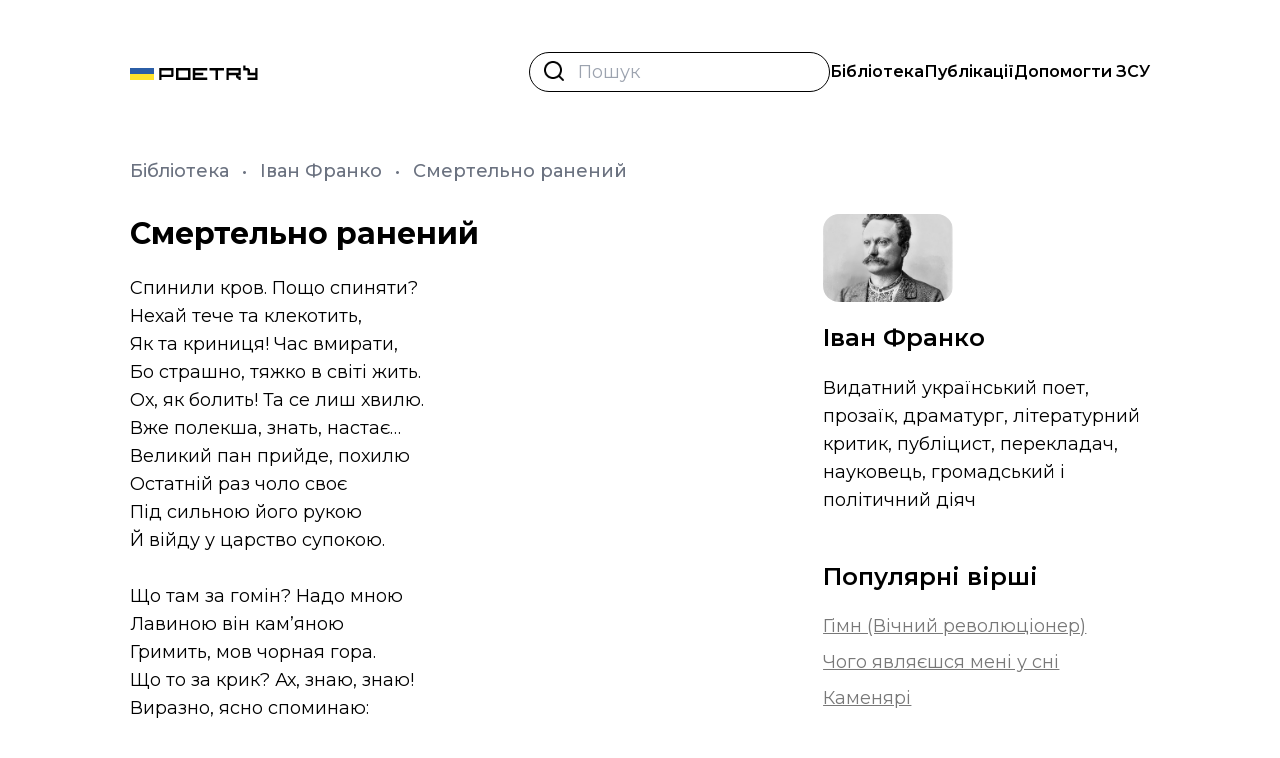

--- FILE ---
content_type: text/html; charset=utf-8
request_url: https://ua-poetry.com/ivan-franko/smertelno-ranenyi
body_size: 6624
content:
<!DOCTYPE html><html lang="uk"> <head><meta charset="utf-8"><link rel="icon" href="/favicon.png"><meta name="viewport" content="width=device-width"><meta name="generator" content="Astro v4.7.1"><link rel="preconnect" href="https://fonts.googleapis.com"><link rel="preconnect" href="https://fonts.gstatic.com" crossorigin><link href="https://fonts.googleapis.com/css2?family=Montserrat:ital,wght@0,100..900;1,100..900&display=swap" rel="stylesheet"><link rel="stylesheet" href="/styles/main.css"> <title>
      Смертельно ранений | Вірш Івана Франка
    </title> <meta name="description" content="Смертельно ранений - Вірш Івана Франка"> <link rel="canonical" href="https://ua-poetry.com/ivan-franko/smertelno-ranenyi"><script>
  !(function (t, e) {
    var o, n, p, r;
    e.__SV ||
      ((window.posthog = e),
      (e._i = []),
      (e.init = function (i, s, a) {
        function g(t, e) {
          var o = e.split(".");
          2 == o.length && ((t = t[o[0]]), (e = o[1])),
            (t[e] = function () {
              t.push([e].concat(Array.prototype.slice.call(arguments, 0)));
            });
        }
        ((p = t.createElement("script")).type = "text/javascript"),
          (p.async = !0),
          (p.src = s.api_host + "/static/array.js"),
          (r = t.getElementsByTagName("script")[0]).parentNode.insertBefore(
            p,
            r,
          );
        var u = e;
        for (
          void 0 !== a ? (u = e[a] = []) : (a = "posthog"),
            u.people = u.people || [],
            u.toString = function (t) {
              var e = "posthog";
              return (
                "posthog" !== a && (e += "." + a), t || (e += " (stub)"), e
              );
            },
            u.people.toString = function () {
              return u.toString(1) + ".people (stub)";
            },
            o =
              "capture identify alias people.set people.set_once set_config register register_once unregister opt_out_capturing has_opted_out_capturing opt_in_capturing reset isFeatureEnabled onFeatureFlags getFeatureFlag getFeatureFlagPayload reloadFeatureFlags group updateEarlyAccessFeatureEnrollment getEarlyAccessFeatures getActiveMatchingSurveys getSurveys getNextSurveyStep onSessionId".split(
                " ",
              ),
            n = 0;
          n < o.length;
          n++
        )
          g(u, o[n]);
        e._i.push([i, s, a]);
      }),
      (e.__SV = 1));
  })(document, window.posthog || []);
  posthog.init("phc_Wk036Ckpkjq4PBSWXWRoCAVPV9ziZzpAUAyPTUSPSBU", {
    api_host: "https://us.i.posthog.com",
    person_profiles: "identified_only",
  });
</script><meta name="astro-view-transitions-enabled" content="true"><meta name="astro-view-transitions-fallback" content="animate"><link rel="stylesheet" href="/_astro/index.DVNyHv6H.css"><script type="module" src="/_astro/hoisted.CuSdnBjS.js"></script></head> <body class="flex flex-col min-h-screen"> <header class="py-12 lg:mb-4"> <div class="container"> <nav class="w-full h-full flex items-center justify-between"> <a href="/" class="flex items-center h-12 gap-2 font-semibold group"> <svg height="15px" viewBox="0 0 128 15" fill="none" xmlns="http://www.w3.org/2000/svg"> <path d="M29.2 15.0001V3.0001H43.6V10.9201L42.4 12.1201H31.6V15.0001H29.2ZM31.6 9.7201H41.2V5.4001H31.6V9.7201Z" fill="black"></path> <path d="M46.0047 15.0001V3.0001H60.4047V15.0001H46.0047ZM48.4047 12.6001H58.0047V5.4001H48.4047V12.6001Z" fill="black"></path> <path d="M77.2094 3.0001V5.4001H65.2094V7.8001H73.3694V10.2001H65.2094V12.6001H77.2094V15.0001H62.8094V3.0001H77.2094Z" fill="black"></path> <path d="M94.0141 3.0001V5.4001H88.0141V15.0001H85.6141V5.4001H79.6141V3.0001H94.0141Z" fill="black"></path> <path d="M96.4187 15.0001V3.0001H110.819V10.2001H108.419V11.4001H110.819V15.0001H108.419V13.8001C107.099 13.8001 106.019 12.7201 106.019 11.4001V10.2001H98.8187V15.0001H96.4187ZM98.8187 7.8001H108.419V5.4001H98.8187V7.8001Z" fill="black"></path> <path d="M113.223 5.4001V0.600098H115.623V3.0001H117.543C118.863 3.0001 119.943 4.0801 119.943 5.4001V7.8001H125.223V3.0001H127.623V15.0001H117.543V12.6001H125.223V10.2001H117.543V5.4001H113.223Z" fill="black"></path> <path d="M0 3.0001H24V9.0001H0V3.0001Z" fill="#2B5EA6"></path> <path d="M0 9.0001H24V15.0001H0V9.0001Z" fill="#FFE32C"></path> </svg> </a> <div class="flex lg:hidden gap-5"> <style>astro-island,astro-slot,astro-static-slot{display:contents}</style><script>(()=>{var e=async t=>{await(await t())()};(self.Astro||(self.Astro={})).load=e;window.dispatchEvent(new Event("astro:load"));})();;(()=>{var A=Object.defineProperty;var g=(a,o,i)=>o in a?A(a,o,{enumerable:!0,configurable:!0,writable:!0,value:i}):a[o]=i;var d=(a,o,i)=>(g(a,typeof o!="symbol"?o+"":o,i),i);{let a={0:t=>m(t),1:t=>i(t),2:t=>new RegExp(t),3:t=>new Date(t),4:t=>new Map(i(t)),5:t=>new Set(i(t)),6:t=>BigInt(t),7:t=>new URL(t),8:t=>new Uint8Array(t),9:t=>new Uint16Array(t),10:t=>new Uint32Array(t)},o=t=>{let[l,e]=t;return l in a?a[l](e):void 0},i=t=>t.map(o),m=t=>typeof t!="object"||t===null?t:Object.fromEntries(Object.entries(t).map(([l,e])=>[l,o(e)]));class y extends HTMLElement{constructor(){super(...arguments);d(this,"Component");d(this,"hydrator");d(this,"hydrate",async()=>{var b;if(!this.hydrator||!this.isConnected)return;let e=(b=this.parentElement)==null?void 0:b.closest("astro-island[ssr]");if(e){e.addEventListener("astro:hydrate",this.hydrate,{once:!0});return}let c=this.querySelectorAll("astro-slot"),n={},h=this.querySelectorAll("template[data-astro-template]");for(let r of h){let s=r.closest(this.tagName);s!=null&&s.isSameNode(this)&&(n[r.getAttribute("data-astro-template")||"default"]=r.innerHTML,r.remove())}for(let r of c){let s=r.closest(this.tagName);s!=null&&s.isSameNode(this)&&(n[r.getAttribute("name")||"default"]=r.innerHTML)}let p;try{p=this.hasAttribute("props")?m(JSON.parse(this.getAttribute("props"))):{}}catch(r){let s=this.getAttribute("component-url")||"<unknown>",v=this.getAttribute("component-export");throw v&&(s+=` (export ${v})`),console.error(`[hydrate] Error parsing props for component ${s}`,this.getAttribute("props"),r),r}let u;await this.hydrator(this)(this.Component,p,n,{client:this.getAttribute("client")}),this.removeAttribute("ssr"),this.dispatchEvent(new CustomEvent("astro:hydrate"))});d(this,"unmount",()=>{this.isConnected||this.dispatchEvent(new CustomEvent("astro:unmount"))})}disconnectedCallback(){document.removeEventListener("astro:after-swap",this.unmount),document.addEventListener("astro:after-swap",this.unmount,{once:!0})}connectedCallback(){if(!this.hasAttribute("await-children")||document.readyState==="interactive"||document.readyState==="complete")this.childrenConnectedCallback();else{let e=()=>{document.removeEventListener("DOMContentLoaded",e),c.disconnect(),this.childrenConnectedCallback()},c=new MutationObserver(()=>{var n;((n=this.lastChild)==null?void 0:n.nodeType)===Node.COMMENT_NODE&&this.lastChild.nodeValue==="astro:end"&&(this.lastChild.remove(),e())});c.observe(this,{childList:!0}),document.addEventListener("DOMContentLoaded",e)}}async childrenConnectedCallback(){let e=this.getAttribute("before-hydration-url");e&&await import(e),this.start()}async start(){let e=JSON.parse(this.getAttribute("opts")),c=this.getAttribute("client");if(Astro[c]===void 0){window.addEventListener(`astro:${c}`,()=>this.start(),{once:!0});return}try{await Astro[c](async()=>{let n=this.getAttribute("renderer-url"),[h,{default:p}]=await Promise.all([import(this.getAttribute("component-url")),n?import(n):()=>()=>{}]),u=this.getAttribute("component-export")||"default";if(!u.includes("."))this.Component=h[u];else{this.Component=h;for(let f of u.split("."))this.Component=this.Component[f]}return this.hydrator=p,this.hydrate},e,this)}catch(n){console.error(`[astro-island] Error hydrating ${this.getAttribute("component-url")}`,n)}}attributeChangedCallback(){this.hydrate()}}d(y,"observedAttributes",["props"]),customElements.get("astro-island")||customElements.define("astro-island",y)}})();</script><astro-island uid="1UJ7MP" component-url="/_astro/MobileSearch.BpNUFbcQ.js" component-export="default" renderer-url="/_astro/client.Cx1FBVJX.js" props="{&quot;query&quot;:[0,&quot;&quot;]}" ssr="" client="load" opts="{&quot;name&quot;:&quot;MobileSearch&quot;,&quot;value&quot;:true}" await-children=""><button aria-haspopup="dialog" aria-expanded="false" type="button" data-melt-dialog-trigger="" data-dialog-trigger=""><svg width="24" height="24" viewBox="0 0 24 24" fill="none" xmlns="http://www.w3.org/2000/svg"><path d="M11 19C15.4183 19 19 15.4183 19 11C19 6.58172 15.4183 3 11 3C6.58172 3 3 6.58172 3 11C3 15.4183 6.58172 19 11 19Z" stroke="black" stroke-width="2" stroke-linecap="round" stroke-linejoin="round"></path><path d="M21.0002 21.0002L16.7002 16.7002" stroke="black" stroke-width="2" stroke-linecap="round" stroke-linejoin="round"></path></svg></button> <div data-portal="" data-melt-dialog-portalled="" data-dialog-portal=""> </div><!--astro:end--></astro-island> <astro-island uid="Z1j4o1b" component-url="/_astro/MobileNavigation.Dj92T9zX.js" component-export="default" renderer-url="/_astro/client.Cx1FBVJX.js" props="{}" ssr="" client="load" opts="{&quot;name&quot;:&quot;MobileNavigation&quot;,&quot;value&quot;:true}" await-children=""><button aria-haspopup="dialog" aria-expanded="false" type="button" data-melt-dialog-trigger="" data-dialog-trigger=""><svg width="24" height="24" viewBox="0 0 24 24" fill="black" xmlns="http://www.w3.org/2000/svg"><path d="M4 12H20" stroke="black" stroke-width="2" stroke-linecap="round" stroke-linejoin="round"></path><path d="M4 6H20" stroke="black" stroke-width="2" stroke-linecap="round" stroke-linejoin="round"></path><path d="M4 18H20" stroke="black" stroke-width="2" stroke-linecap="round" stroke-linejoin="round"></path></svg></button> <div data-portal="" data-melt-dialog-portalled="" data-dialog-portal=""> </div><!--astro:end--></astro-island> </div> <div class="font-semibold hidden lg:flex items-center gap-8"> <form action="/search"> <input class="py-2 pl-12 pr-2 font-normal text-lg/[22px] border rounded-[30px] border-black bg-search-icon bg-no-repeat" name="q" value="" placeholder="Пошук"> </form> <a href="/poets" class="hover:underline">Бібліотека</a> <a href="/posts" class="hover:underline">Публікації</a> <a href="https://savelife.in.ua" class="hover:underline" target="_blank">
Допомогти ЗСУ
</a> </div> </nav> </div> </header> <main class="flex-1">   <div class="container"> <nav class="font-medium text-base/[20px] lg:text-lg/[22px] text-gray-500"> <p> <a href="/poets" class="hover:text-black"> Бібліотека </a><span class="mx-1 lg:mx-2"> • </span><a href="/ivan-franko" class="hover:text-black"> Іван Франко </a><span class="mx-1 lg:mx-2"> • </span><a href="/ivan-franko/smertelno-ranenyi" class="hover:text-black"> Смертельно ранений </a> </p> </nav> <div class="grid grid-cols-12 gap-5 mt-8"> <div class="col-span-12 lg:col-span-8 mb-12 lg:mb-0"> <h1 class="font-bold text-3xl/[40px] mb-5"> Смертельно ранений </h1> <pre class="font-sans text-lg whitespace-pre-wrap">
Спинили кров. Пощо спиняти?
Нехай тече та клекотить,
Як та криниця! Час вмирати,
Бо страшно, тяжко в світі жить.
Ох, як болить! Та се лиш хвилю.
Вже полекша, знать, настає…
Великий пан прийде, похилю
Остатній раз чоло своє
Під сильною його рукою
Й війду у царство супокою.

Що там за гомін? Надо мною
Лавиною він кам’яною
Гримить, мов чорная гора.
Що то за крик? Ах, знаю, знаю!
Виразно, ясно споминаю:
Се та сподівана пора!
Там вулицями стугонить
Ріка народу і валить
Тиранський трон! Гармати грають,
Реве пожежа, кровця рине,
А люди вереск підіймають,
Страх їм замовкнуть не дає.
То революція, єдине,
Коханеє дитя моє.

Га, де я? Чом я не між ними,
Не між борцями молодими,
Не в вирі лютої війни?
О боже! Трони і тирани
Втонуть у крові, а вони
Сказать готові:”Де ж був ти?
Чому не бився разом з нами
Проти неволі й темноти?”
Я ж довго, тяжко працював
І слушного часу все ждав, —
Де ж я тепер? Куди попав?

Понурі стіни і склепіння
Злорадо пнуться наді мною,
Мов вороги, — бліде проміння
Ледве тісненькою шпарою
Знадвору ллється. Прояснилось…
На мні, довкола мене кров…
Не можу встати… Чи то снилось,
Що в пропасть впав я стімголов?
Немов потовчене все тіло…
А там… а там кипить десь діло,
Що час його тепер прийшов.

Година тому — я дав знак
До лютого, страшного бою.
Я сильний був, здоров… О, як
Бажав я кинуться стрілою…
Хоч наложити головою,
Аби лиш ворога зламать!
І впав я в першому ряду.
Куди піду, туди піду, —
Чи буде хто про мене знать,
Чи ні, байдуже се мені.
Зробив я те, що міг зробити;
Чи добре — не мені судити,
А те, що жде по кінчині,
Ось-ось ввижається, немов у сні.
</pre> </div> <div class="col-span-12 lg:col-span-4"> <div class="flex flex-col"> <img class="rounded-2xl w-full lg:max-w-[130px] aspect-[4/5] object-cover mb-5" src="/images/poets/cards/ivan-franko.png" alt="Іван Франко"> <h2 class="font-semibold text-2xl mb-5"> Іван Франко </h2> <p class="font-normal text-lg">Видатний український поет, прозаїк, драматург, літературний критик, публіцист, перекладач, науковець, громадський і політичний діяч</p> <div class="mt-12"> <h2 class="text-2xl/[30px] font-semibold mb-5">
Популярні вірші
</h2> <ul> <li class="text-lg mb-2 text-[#787878] hover:text-black underline"> <a href="/ivan-franko/himn-vichnyi-revoliutsioner"> Гімн (Вічний революціонер) </a> </li><li class="text-lg mb-2 text-[#787878] hover:text-black underline"> <a href="/ivan-franko/choho-yavliaieshsia-meni-u-sni"> Чого являєшся мені у сні </a> </li><li class="text-lg mb-2 text-[#787878] hover:text-black underline"> <a href="/ivan-franko/kameniari"> Каменярі </a> </li> </ul> </div> <a href="/ivan-franko" class="mt-12 inline-block text-lg mb-2 text-[#787878] hover:text-black underline">
Всі вірші Івана Франка </a> </div> </div> </div> </div>  </main> <footer class="border-t border-t-gray-600 mt-[80px] lg:mt-[120px]"> <div class="container"> <nav class="flex flex-col lg:flex-row gap-3 tablet:gap-0 justify-between lg:items-center py-8"> <div class="flex flex-col lg:flex-row lg:items-center gap-4 lg:gap-12 mb-12 lg:mb-0"> <a href="/" class="mb-2 lg:mb-0"> <svg height="20px" viewBox="0 0 128 15" fill="none" xmlns="http://www.w3.org/2000/svg"> <path d="M29.2 15.0001V3.0001H43.6V10.9201L42.4 12.1201H31.6V15.0001H29.2ZM31.6 9.7201H41.2V5.4001H31.6V9.7201Z" fill="black"></path> <path d="M46.0047 15.0001V3.0001H60.4047V15.0001H46.0047ZM48.4047 12.6001H58.0047V5.4001H48.4047V12.6001Z" fill="black"></path> <path d="M77.2094 3.0001V5.4001H65.2094V7.8001H73.3694V10.2001H65.2094V12.6001H77.2094V15.0001H62.8094V3.0001H77.2094Z" fill="black"></path> <path d="M94.0141 3.0001V5.4001H88.0141V15.0001H85.6141V5.4001H79.6141V3.0001H94.0141Z" fill="black"></path> <path d="M96.4187 15.0001V3.0001H110.819V10.2001H108.419V11.4001H110.819V15.0001H108.419V13.8001C107.099 13.8001 106.019 12.7201 106.019 11.4001V10.2001H98.8187V15.0001H96.4187ZM98.8187 7.8001H108.419V5.4001H98.8187V7.8001Z" fill="black"></path> <path d="M113.223 5.4001V0.600098H115.623V3.0001H117.543C118.863 3.0001 119.943 4.0801 119.943 5.4001V7.8001H125.223V3.0001H127.623V15.0001H117.543V12.6001H125.223V10.2001H117.543V5.4001H113.223Z" fill="black"></path> <path d="M0 3.0001H24V9.0001H0V3.0001Z" fill="#2B5EA6"></path> <path d="M0 9.0001H24V15.0001H0V9.0001Z" fill="#FFE32C"></path> </svg> </a> <a href="/poets" class="font-light text-xl hover:underline">
Бібліотека
</a> <a href="/posts" class="font-light text-xl hover:underline">
Публікації
</a> </div> <a href="mailto:ua-poetry@gmail.com" class="font-light text-xl hover:underline">
ua-poetry@gmail.com
</a> </nav> </div> </footer> </body></html>

--- FILE ---
content_type: application/javascript; charset=utf-8
request_url: https://ua-poetry.com/_astro/MobileSearch.BpNUFbcQ.js
body_size: 1164
content:
import{S as y,i as I,s as M,v as c,w as p,x as m,y as g,z as _,A as d,a as j,f as q,k as h,h as $,B as D,C,d as v,j as n,l as x,n as B,e as k,c as b}from"./index.CekCL59u.js";import{D as S,a as V,b as z,c as A,d as F,e as L,C as N}from"./CloseIcon.B-w2n9ER.js";function O(i){let e,a,t;return{c(){e=D("svg"),a=D("path"),t=D("path"),this.h()},l(s){e=C(s,"svg",{width:!0,height:!0,viewBox:!0,fill:!0,xmlns:!0});var r=v(e);a=C(r,"path",{d:!0,stroke:!0,"stroke-width":!0,"stroke-linecap":!0,"stroke-linejoin":!0}),v(a).forEach($),t=C(r,"path",{d:!0,stroke:!0,"stroke-width":!0,"stroke-linecap":!0,"stroke-linejoin":!0}),v(t).forEach($),r.forEach($),this.h()},h(){n(a,"d","M11 19C15.4183 19 19 15.4183 19 11C19 6.58172 15.4183 3 11 3C6.58172 3 3 6.58172 3 11C3 15.4183 6.58172 19 11 19Z"),n(a,"stroke","black"),n(a,"stroke-width","2"),n(a,"stroke-linecap","round"),n(a,"stroke-linejoin","round"),n(t,"d","M21.0002 21.0002L16.7002 16.7002"),n(t,"stroke","black"),n(t,"stroke-width","2"),n(t,"stroke-linecap","round"),n(t,"stroke-linejoin","round"),n(e,"width","24"),n(e,"height","24"),n(e,"viewBox","0 0 24 24"),n(e,"fill","none"),n(e,"xmlns","http://www.w3.org/2000/svg")},m(s,r){h(s,e,r),x(e,a),x(e,t)},p:B,d(s){s&&$(e)}}}function P(i){let e,a;return e=new N({}),{c(){c(e.$$.fragment)},l(t){p(e.$$.fragment,t)},m(t,s){m(e,t,s),a=!0},i(t){a||(g(e.$$.fragment,t),a=!0)},o(t){_(e.$$.fragment,t),a=!1},d(t){d(e,t)}}}function R(i){let e,a,t,s,r,o,f;return a=new L({props:{$$slots:{default:[P]},$$scope:{ctx:i}}}),{c(){e=k("div"),c(a.$$.fragment),t=j(),s=k("div"),r=k("form"),o=k("input"),this.h()},l(l){e=b(l,"DIV",{class:!0});var u=v(e);p(a.$$.fragment,u),u.forEach($),t=q(l),s=b(l,"DIV",{class:!0});var w=v(s);r=b(w,"FORM",{action:!0});var E=v(r);o=b(E,"INPUT",{class:!0,name:!0,placeholder:!0}),E.forEach($),w.forEach($),this.h()},h(){n(e,"class","flex justify-end pr-4"),n(o,"class","py-2 pl-12 pr-2 w-full font-normal text-lg/[22px] border rounded-[30px] border-black bg-search-icon bg-no-repeat"),n(o,"name","q"),o.value=i[0],n(o,"placeholder","Пошук"),n(r,"action","/search"),n(s,"class","mt-6 px-4")},m(l,u){h(l,e,u),m(a,e,null),h(l,t,u),h(l,s,u),x(s,r),x(r,o),f=!0},p(l,u){const w={};u&2&&(w.$$scope={dirty:u,ctx:l}),a.$set(w),(!f||u&1&&o.value!==l[0])&&(o.value=l[0])},i(l){f||(g(a.$$.fragment,l),f=!0)},o(l){_(a.$$.fragment,l),f=!1},d(l){l&&($(e),$(t),$(s)),d(a)}}}function T(i){let e,a,t,s;return e=new A({}),t=new F({props:{class:"bg-white fixed top-0 w-full h-full pt-6",$$slots:{default:[R]},$$scope:{ctx:i}}}),{c(){c(e.$$.fragment),a=j(),c(t.$$.fragment)},l(r){p(e.$$.fragment,r),a=q(r),p(t.$$.fragment,r)},m(r,o){m(e,r,o),h(r,a,o),m(t,r,o),s=!0},p(r,o){const f={};o&3&&(f.$$scope={dirty:o,ctx:r}),t.$set(f)},i(r){s||(g(e.$$.fragment,r),g(t.$$.fragment,r),s=!0)},o(r){_(e.$$.fragment,r),_(t.$$.fragment,r),s=!1},d(r){r&&$(a),d(e,r),d(t,r)}}}function U(i){let e,a,t,s;return e=new V({props:{$$slots:{default:[O]},$$scope:{ctx:i}}}),t=new z({props:{$$slots:{default:[T]},$$scope:{ctx:i}}}),{c(){c(e.$$.fragment),a=j(),c(t.$$.fragment)},l(r){p(e.$$.fragment,r),a=q(r),p(t.$$.fragment,r)},m(r,o){m(e,r,o),h(r,a,o),m(t,r,o),s=!0},p(r,o){const f={};o&2&&(f.$$scope={dirty:o,ctx:r}),e.$set(f);const l={};o&3&&(l.$$scope={dirty:o,ctx:r}),t.$set(l)},i(r){s||(g(e.$$.fragment,r),g(t.$$.fragment,r),s=!0)},o(r){_(e.$$.fragment,r),_(t.$$.fragment,r),s=!1},d(r){r&&$(a),d(e,r),d(t,r)}}}function Z(i){let e,a;return e=new S({props:{$$slots:{default:[U]},$$scope:{ctx:i}}}),{c(){c(e.$$.fragment)},l(t){p(e.$$.fragment,t)},m(t,s){m(e,t,s),a=!0},p(t,[s]){const r={};s&3&&(r.$$scope={dirty:s,ctx:t}),e.$set(r)},i(t){a||(g(e.$$.fragment,t),a=!0)},o(t){_(e.$$.fragment,t),a=!1},d(t){d(e,t)}}}function G(i,e,a){let{query:t}=e;return i.$$set=s=>{"query"in s&&a(0,t=s.query)},[t]}class K extends y{constructor(e){super(),I(this,e,G,Z,M,{query:0})}}export{K as default};


--- FILE ---
content_type: application/javascript; charset=utf-8
request_url: https://ua-poetry.com/_astro/MobileNavigation.Dj92T9zX.js
body_size: 1357
content:
import{S as F,i as S,s as V,v as h,w as m,x as d,y as k,z as v,A as w,a as D,f as j,k as _,h as c,B as E,C as x,d as g,j as n,l as b,n as y,e as B,c as A,m as q,t as z,p as N}from"./index.CekCL59u.js";import{e as M}from"./each.-gASlQSi.js";import{D as G,a as J,b as K,c as L,d as O,e as P,C as Q}from"./CloseIcon.B-w2n9ER.js";function H(i,e,l){const t=i.slice();return t[1]=e[l],t}function R(i){let e,l,t,s;return{c(){e=E("svg"),l=E("path"),t=E("path"),s=E("path"),this.h()},l(r){e=x(r,"svg",{width:!0,height:!0,viewBox:!0,fill:!0,xmlns:!0});var a=g(e);l=x(a,"path",{d:!0,stroke:!0,"stroke-width":!0,"stroke-linecap":!0,"stroke-linejoin":!0}),g(l).forEach(c),t=x(a,"path",{d:!0,stroke:!0,"stroke-width":!0,"stroke-linecap":!0,"stroke-linejoin":!0}),g(t).forEach(c),s=x(a,"path",{d:!0,stroke:!0,"stroke-width":!0,"stroke-linecap":!0,"stroke-linejoin":!0}),g(s).forEach(c),a.forEach(c),this.h()},h(){n(l,"d","M4 12H20"),n(l,"stroke","black"),n(l,"stroke-width","2"),n(l,"stroke-linecap","round"),n(l,"stroke-linejoin","round"),n(t,"d","M4 6H20"),n(t,"stroke","black"),n(t,"stroke-width","2"),n(t,"stroke-linecap","round"),n(t,"stroke-linejoin","round"),n(s,"d","M4 18H20"),n(s,"stroke","black"),n(s,"stroke-width","2"),n(s,"stroke-linecap","round"),n(s,"stroke-linejoin","round"),n(e,"width","24"),n(e,"height","24"),n(e,"viewBox","0 0 24 24"),n(e,"fill","black"),n(e,"xmlns","http://www.w3.org/2000/svg")},m(r,a){_(r,e,a),b(e,l),b(e,t),b(e,s)},p:y,d(r){r&&c(e)}}}function T(i){let e,l;return e=new Q({}),{c(){h(e.$$.fragment)},l(t){m(e.$$.fragment,t)},m(t,s){d(e,t,s),l=!0},i(t){l||(k(e.$$.fragment,t),l=!0)},o(t){v(e.$$.fragment,t),l=!1},d(t){w(e,t)}}}function I(i){let e,l=i[1].label+"",t,s;return{c(){e=B("a"),t=z(l),s=D(),this.h()},l(r){e=A(r,"A",{class:!0,href:!0,target:!0});var a=g(e);t=N(a,l),s=j(a),a.forEach(c),this.h()},h(){n(e,"class","block mb-2 py-4 px-4 group hover:bg-[#2B5EA6] font-semibold text-[20px]/[24px] hover:text-white transition-colors"),n(e,"href",i[1].url),n(e,"target",i[1].isExternal?"_blank":"_self")},m(r,a){_(r,e,a),b(e,t),b(e,s)},p:y,d(r){r&&c(e)}}}function U(i){let e,l,t,s,r;l=new P({props:{$$slots:{default:[T]},$$scope:{ctx:i}}});let a=M(i[0]),u=[];for(let o=0;o<a.length;o+=1)u[o]=I(H(i,a,o));return{c(){e=B("div"),h(l.$$.fragment),t=D(),s=B("div");for(let o=0;o<u.length;o+=1)u[o].c();this.h()},l(o){e=A(o,"DIV",{class:!0});var $=g(e);m(l.$$.fragment,$),$.forEach(c),t=j(o),s=A(o,"DIV",{class:!0});var p=g(s);for(let f=0;f<u.length;f+=1)u[f].l(p);p.forEach(c),this.h()},h(){n(e,"class","flex justify-end pr-4"),n(s,"class","mt-14")},m(o,$){_(o,e,$),d(l,e,null),_(o,t,$),_(o,s,$);for(let p=0;p<u.length;p+=1)u[p]&&u[p].m(s,null);r=!0},p(o,$){const p={};if($&16&&(p.$$scope={dirty:$,ctx:o}),l.$set(p),$&1){a=M(o[0]);let f;for(f=0;f<a.length;f+=1){const C=H(o,a,f);u[f]?u[f].p(C,$):(u[f]=I(C),u[f].c(),u[f].m(s,null))}for(;f<u.length;f+=1)u[f].d(1);u.length=a.length}},i(o){r||(k(l.$$.fragment,o),r=!0)},o(o){v(l.$$.fragment,o),r=!1},d(o){o&&(c(e),c(t),c(s)),w(l),q(u,o)}}}function W(i){let e,l,t,s;return e=new L({}),t=new O({props:{class:"bg-white fixed top-0 w-full h-full pt-6",$$slots:{default:[U]},$$scope:{ctx:i}}}),{c(){h(e.$$.fragment),l=D(),h(t.$$.fragment)},l(r){m(e.$$.fragment,r),l=j(r),m(t.$$.fragment,r)},m(r,a){d(e,r,a),_(r,l,a),d(t,r,a),s=!0},p(r,a){const u={};a&16&&(u.$$scope={dirty:a,ctx:r}),t.$set(u)},i(r){s||(k(e.$$.fragment,r),k(t.$$.fragment,r),s=!0)},o(r){v(e.$$.fragment,r),v(t.$$.fragment,r),s=!1},d(r){r&&c(l),w(e,r),w(t,r)}}}function X(i){let e,l,t,s;return e=new J({props:{$$slots:{default:[R]},$$scope:{ctx:i}}}),t=new K({props:{$$slots:{default:[W]},$$scope:{ctx:i}}}),{c(){h(e.$$.fragment),l=D(),h(t.$$.fragment)},l(r){m(e.$$.fragment,r),l=j(r),m(t.$$.fragment,r)},m(r,a){d(e,r,a),_(r,l,a),d(t,r,a),s=!0},p(r,a){const u={};a&16&&(u.$$scope={dirty:a,ctx:r}),e.$set(u);const o={};a&16&&(o.$$scope={dirty:a,ctx:r}),t.$set(o)},i(r){s||(k(e.$$.fragment,r),k(t.$$.fragment,r),s=!0)},o(r){v(e.$$.fragment,r),v(t.$$.fragment,r),s=!1},d(r){r&&c(l),w(e,r),w(t,r)}}}function Y(i){let e,l;return e=new G({props:{$$slots:{default:[X]},$$scope:{ctx:i}}}),{c(){h(e.$$.fragment)},l(t){m(e.$$.fragment,t)},m(t,s){d(e,t,s),l=!0},p(t,[s]){const r={};s&16&&(r.$$scope={dirty:s,ctx:t}),e.$set(r)},i(t){l||(k(e.$$.fragment,t),l=!0)},o(t){v(e.$$.fragment,t),l=!1},d(t){w(e,t)}}}function Z(i){return[[{url:"/",label:"Головна"},{url:"/poets",label:"Бібліотека"},{url:"/posts",label:"Публікації"},{url:"https://savelife.in.ua",label:"Допомогти ЗСУ",isExternal:!0}]]}class le extends F{constructor(e){super(),S(this,e,Z,Y,V,{})}}export{le as default};


--- FILE ---
content_type: application/javascript; charset=utf-8
request_url: https://ua-poetry.com/_astro/CloseIcon.B-w2n9ER.js
body_size: 15931
content:
import{n as ee,D as pn,E as z,s as be,F as gn,G as mn,H as Lt,I as rt,J as yn,K as kn,L as En,S as Ee,i as Te,M as q,N as G,O as H,P as X,y as I,z as R,Q as fe,b as ie,k as V,R as Re,T as Le,h as D,U as re,V as L,W as Me,X as Y,e as Z,c as J,d as j,Y as P,Z as Q,r as T,_ as F,$ as Ze,a0 as De,a1 as Je,a2 as Ge,B as xe,C as $e,j as U,l as at}from"./index.CekCL59u.js";function x(t,e){const n={},i={},r={$$scope:1};let u=t.length;for(;u--;){const o=t[u],l=e[u];if(l){for(const a in o)a in l||(i[a]=1);for(const a in l)r[a]||(n[a]=l[a],r[a]=1);t[u]=l}else for(const a in o)r[a]=1}for(const o in i)o in n||(n[o]=void 0);return n}function Tn(t){return t[t.length-1]}function nt(t){return Object.keys(t).reduce((e,n)=>t[n]===void 0?e:e+`${n}:${t[n]};`,"")}nt({position:"absolute",opacity:0,"pointer-events":"none",margin:0,transform:"translateX(-100%)"});function Cn(t){if(t!==null)return""}const Ce=[];function ye(t,e){return{subscribe:Fe(t,e).subscribe}}function Fe(t,e=ee){let n;const i=new Set;function r(l){if(be(t,l)&&(t=l,n)){const a=!Ce.length;for(const s of i)s[1](),Ce.push(s,t);if(a){for(let s=0;s<Ce.length;s+=2)Ce[s][0](Ce[s+1]);Ce.length=0}}}function u(l){r(l(t))}function o(l,a=ee){const s=[l,a];return i.add(s),i.size===1&&(n=e(r,u)||ee),l(t),()=>{i.delete(s),i.size===0&&n&&(n(),n=null)}}return{set:r,update:u,subscribe:o}}function Qe(t,e,n){const i=!Array.isArray(t),r=i?[t]:t;if(!r.every(Boolean))throw new Error("derived() expects stores as input, got a falsy value");const u=e.length<2;return ye(n,(o,l)=>{let a=!1;const s=[];let c=0,h=ee;const E=()=>{if(c)return;h();const k=e(i?s[0]:s,o,l);u?o(k):h=gn(k)?k:ee},w=r.map((k,m)=>pn(k,g=>{s[m]=g,c&=~(1<<m),a&&E()},()=>{c|=1<<m}));return a=!0,E(),function(){z(w),h(),a=!1}})}function st(t){return{subscribe:t.subscribe.bind(t)}}function ut(t){function e(n){return n(t),()=>{}}return{subscribe:e}}const je=t=>new Proxy(t,{get(e,n,i){return Reflect.get(e,n,i)},ownKeys(e){return Reflect.ownKeys(e).filter(n=>n!=="action")}}),lt=t=>typeof t=="function";ce("empty");function ce(t,e){const{stores:n,action:i,returned:r}=e??{},u=(()=>{if(n&&r)return Qe(n,l=>{const a=r(l);if(lt(a)){const s=(...c)=>je({...a(...c),[`data-melt-${t}`]:"",action:i??B});return s.action=i??B,s}return je({...a,[`data-melt-${t}`]:"",action:i??B})});{const a=r?.();if(lt(a)){const s=(...c)=>je({...a(...c),[`data-melt-${t}`]:"",action:i??B});return s.action=i??B,ut(s)}return ut(je({...a,[`data-melt-${t}`]:"",action:i??B}))}})(),o=i??(()=>{});return o.subscribe=u.subscribe,o}function On(t){const e=u=>u?`${t}-${u}`:t,n=u=>`data-melt-${t}${u?`-${u}`:""}`,i=u=>`[data-melt-${t}${u?`-${u}`:""}]`;return{name:e,attribute:n,selector:i,getEl:u=>document.querySelector(i(u))}}const wn=typeof document<"u",Mt=t=>typeof t=="function";function ot(t){return t instanceof Element}function de(t){return t instanceof HTMLElement}function Fn(t){return t!==null&&typeof t=="object"}function Dn(t){return Fn(t)&&"subscribe"in t}function we(...t){return(...e)=>{for(const n of t)typeof n=="function"&&n(...e)}}function B(){}function se(t,e,n,i){const r=Array.isArray(e)?e:[e];return r.forEach(u=>t.addEventListener(u,n,i)),()=>{r.forEach(u=>t.removeEventListener(u,n,i))}}function Ue(t,e,n,i){const r=Array.isArray(e)?e:[e];if(typeof n=="function"){const u=Sn(o=>n(o));return r.forEach(o=>t.addEventListener(o,u,i)),()=>{r.forEach(o=>t.removeEventListener(o,u,i))}}return()=>void 0}function Nn(t){const e=t.currentTarget;if(!de(e))return null;const n=new CustomEvent(`m-${t.type}`,{detail:{originalEvent:t},cancelable:!0});return e.dispatchEvent(n),n}function Sn(t){return e=>{if(!Nn(e)?.defaultPrevented)return t(e)}}const An=t=>{try{mn(t)}catch{return t}};function Bt(t,...e){const n={};for(const i of Object.keys(t))e.includes(i)||(n[i]=t[i]);return n}function Be(t){return{...t,get:()=>Lt(t)}}Be.writable=function(t){const e=Fe(t);let n=t;return{subscribe:e.subscribe,set(i){e.set(i),n=i},update(i){const r=i(n);e.set(r),n=r},get(){return n}}};Be.derived=function(t,e){const n=new Map,i=()=>{const u=Array.isArray(t)?t.map(o=>o.get()):t.get();return e(u)};return{get:i,subscribe:u=>{const o=[];return(Array.isArray(t)?t:[t]).forEach(a=>{o.push(a.subscribe(()=>{u(i())}))}),u(i()),n.set(u,o),()=>{const a=n.get(u);if(a)for(const s of a)s();n.delete(u)}}}};const Pn=(t,e)=>{const n=Be(t),i=(u,o)=>{n.update(l=>{const a=u(l);let s=a;return e&&(s=e({curr:l,next:a})),o?.(s),s})};return{...n,update:i,set:u=>{i(()=>u)}}};function Vt(t){return new Promise(e=>setTimeout(e,t))}let In="useandom-26T198340PX75pxJACKVERYMINDBUSHWOLF_GQZbfghjklqvwyzrict",Rn=(t=21)=>{let e="",n=t;for(;n--;)e+=In[Math.random()*64|0];return e};function Ln(){return Rn(10)}function Mn(t){return t.reduce((e,n)=>(e[n]=Ln(),e),{})}const Pe={ALT:"Alt",ARROW_DOWN:"ArrowDown",ARROW_LEFT:"ArrowLeft",ARROW_RIGHT:"ArrowRight",ARROW_UP:"ArrowUp",BACKSPACE:"Backspace",CAPS_LOCK:"CapsLock",CONTROL:"Control",DELETE:"Delete",END:"End",ENTER:"Enter",ESCAPE:"Escape",F1:"F1",F10:"F10",F11:"F11",F12:"F12",F2:"F2",F3:"F3",F4:"F4",F5:"F5",F6:"F6",F7:"F7",F8:"F8",F9:"F9",HOME:"Home",META:"Meta",PAGE_DOWN:"PageDown",PAGE_UP:"PageUp",SHIFT:"Shift",SPACE:" ",TAB:"Tab",CTRL:"Control",ASTERISK:"*",A:"a",P:"p"},Kt=()=>typeof window<"u";function Bn(){return navigator.userAgentData?.platform??navigator.platform}const jt=t=>Kt()&&t.test(Bn().toLowerCase()),Vn=()=>Kt()&&!!navigator.maxTouchPoints,Kn=()=>jt(/^mac/)&&!Vn(),jn=()=>jt(/mac|iphone|ipad|ipod/i),Un=()=>jn()&&!Kn(),et="data-melt-scroll-lock";function ct(t,e){if(!t)return;const n=t.style.cssText;return Object.assign(t.style,e),()=>{t.style.cssText=n}}function Wn(t,e,n){if(!t)return;const i=t.style.getPropertyValue(e);return t.style.setProperty(e,n),()=>{i?t.style.setProperty(e,i):t.style.removeProperty(e)}}function qn(t){const e=t.getBoundingClientRect().left;return Math.round(e)+t.scrollLeft?"paddingLeft":"paddingRight"}function Gn(t){const e=document,n=e.defaultView??window,{documentElement:i,body:r}=e;if(r.hasAttribute(et))return B;r.setAttribute(et,"");const o=n.innerWidth-i.clientWidth,l=()=>Wn(i,"--scrollbar-width",`${o}px`),a=qn(i),s=n.getComputedStyle(r)[a],c=()=>ct(r,{overflow:"hidden",[a]:`calc(${s} + ${o}px)`}),h=()=>{const{scrollX:w,scrollY:k,visualViewport:m}=n,g=m?.offsetLeft??0,C=m?.offsetTop??0,N=ct(r,{position:"fixed",overflow:"hidden",top:`${-(k-Math.floor(C))}px`,left:`${-(w-Math.floor(g))}px`,right:"0",[a]:`calc(${s} + ${o}px)`});return()=>{N?.(),n.scrollTo(w,k)}},E=[l(),Un()?h():c()];return()=>{E.forEach(w=>w?.()),r.removeAttribute(et)}}function ge(t,e){let n;const i=Qe(t,u=>{n?.(),n=e(u)}).subscribe(B),r=()=>{i(),n?.()};return An(r),r}function ft(t){const e={};return Object.keys(t).forEach(n=>{const i=n,r=t[i];e[i]=Be(Fe(r))}),e}function Hn(t){let e=t.parentElement;for(;de(e)&&!e.hasAttribute("data-portal");)e=e.parentElement;return e||"body"}function Xn(t,e){return e!==void 0?e:Hn(t)==="body"?document.body:null}async function dt(t){const{prop:e,defaultEl:n}=t;if(await Promise.all([Vt(1),rt]),e===void 0){n?.focus();return}const i=Mt(e)?e(n):e;if(typeof i=="string"){const r=document.querySelector(i);if(!de(r))return;r.focus()}else de(i)&&i.focus()}ye(void 0,t=>{function e(i){t(i),t(void 0)}return se(document,"pointerup",e,{passive:!1,capture:!0})});const Yn=ye(void 0,t=>{function e(i){i&&i.key===Pe.ESCAPE&&t(i),t(void 0)}return se(document,"keydown",e,{passive:!1})}),bt=(t,e={})=>{let n=B;function i(r={}){n();const u={enabled:!0,...r},o=Dn(u.enabled)?u.enabled:ye(u.enabled);n=we(Yn.subscribe(l=>{if(!l||!Lt(o))return;const a=l.target;if(!(!de(a)||a.closest("[data-escapee]")!==t)){if(l.preventDefault(),u.ignore){if(Mt(u.ignore)){if(u.ignore(l))return}else if(Array.isArray(u.ignore)&&u.ignore.length>0&&u.ignore.some(s=>s&&a===s))return}u.handler?.(l)}}),ge(o,l=>{l?t.dataset.escapee="":delete t.dataset.escapee}))}return i(e),{update:i,destroy(){t.removeAttribute("data-escapee"),n()}}};/*!
* tabbable 6.2.0
* @license MIT, https://github.com/focus-trap/tabbable/blob/master/LICENSE
*/var Ut=["input:not([inert])","select:not([inert])","textarea:not([inert])","a[href]:not([inert])","button:not([inert])","[tabindex]:not(slot):not([inert])","audio[controls]:not([inert])","video[controls]:not([inert])",'[contenteditable]:not([contenteditable="false"]):not([inert])',"details>summary:first-of-type:not([inert])","details:not([inert])"],He=Ut.join(","),Wt=typeof Element>"u",ke=Wt?function(){}:Element.prototype.matches||Element.prototype.msMatchesSelector||Element.prototype.webkitMatchesSelector,Xe=!Wt&&Element.prototype.getRootNode?function(t){var e;return t==null||(e=t.getRootNode)===null||e===void 0?void 0:e.call(t)}:function(t){return t?.ownerDocument},Ye=function t(e,n){var i;n===void 0&&(n=!0);var r=e==null||(i=e.getAttribute)===null||i===void 0?void 0:i.call(e,"inert"),u=r===""||r==="true",o=u||n&&e&&t(e.parentNode);return o},zn=function(e){var n,i=e==null||(n=e.getAttribute)===null||n===void 0?void 0:n.call(e,"contenteditable");return i===""||i==="true"},qt=function(e,n,i){if(Ye(e))return[];var r=Array.prototype.slice.apply(e.querySelectorAll(He));return n&&ke.call(e,He)&&r.unshift(e),r=r.filter(i),r},Gt=function t(e,n,i){for(var r=[],u=Array.from(e);u.length;){var o=u.shift();if(!Ye(o,!1))if(o.tagName==="SLOT"){var l=o.assignedElements(),a=l.length?l:o.children,s=t(a,!0,i);i.flatten?r.push.apply(r,s):r.push({scopeParent:o,candidates:s})}else{var c=ke.call(o,He);c&&i.filter(o)&&(n||!e.includes(o))&&r.push(o);var h=o.shadowRoot||typeof i.getShadowRoot=="function"&&i.getShadowRoot(o),E=!Ye(h,!1)&&(!i.shadowRootFilter||i.shadowRootFilter(o));if(h&&E){var w=t(h===!0?o.children:h.children,!0,i);i.flatten?r.push.apply(r,w):r.push({scopeParent:o,candidates:w})}else u.unshift.apply(u,o.children)}}return r},Ht=function(e){return!isNaN(parseInt(e.getAttribute("tabindex"),10))},me=function(e){if(!e)throw new Error("No node provided");return e.tabIndex<0&&(/^(AUDIO|VIDEO|DETAILS)$/.test(e.tagName)||zn(e))&&!Ht(e)?0:e.tabIndex},Zn=function(e,n){var i=me(e);return i<0&&n&&!Ht(e)?0:i},Jn=function(e,n){return e.tabIndex===n.tabIndex?e.documentOrder-n.documentOrder:e.tabIndex-n.tabIndex},Xt=function(e){return e.tagName==="INPUT"},Qn=function(e){return Xt(e)&&e.type==="hidden"},xn=function(e){var n=e.tagName==="DETAILS"&&Array.prototype.slice.apply(e.children).some(function(i){return i.tagName==="SUMMARY"});return n},$n=function(e,n){for(var i=0;i<e.length;i++)if(e[i].checked&&e[i].form===n)return e[i]},ei=function(e){if(!e.name)return!0;var n=e.form||Xe(e),i=function(l){return n.querySelectorAll('input[type="radio"][name="'+l+'"]')},r;if(typeof window<"u"&&typeof window.CSS<"u"&&typeof window.CSS.escape=="function")r=i(window.CSS.escape(e.name));else try{r=i(e.name)}catch(o){return console.error("Looks like you have a radio button with a name attribute containing invalid CSS selector characters and need the CSS.escape polyfill: %s",o.message),!1}var u=$n(r,e.form);return!u||u===e},ti=function(e){return Xt(e)&&e.type==="radio"},ni=function(e){return ti(e)&&!ei(e)},ii=function(e){var n,i=e&&Xe(e),r=(n=i)===null||n===void 0?void 0:n.host,u=!1;if(i&&i!==e){var o,l,a;for(u=!!((o=r)!==null&&o!==void 0&&(l=o.ownerDocument)!==null&&l!==void 0&&l.contains(r)||e!=null&&(a=e.ownerDocument)!==null&&a!==void 0&&a.contains(e));!u&&r;){var s,c,h;i=Xe(r),r=(s=i)===null||s===void 0?void 0:s.host,u=!!((c=r)!==null&&c!==void 0&&(h=c.ownerDocument)!==null&&h!==void 0&&h.contains(r))}}return u},ht=function(e){var n=e.getBoundingClientRect(),i=n.width,r=n.height;return i===0&&r===0},ri=function(e,n){var i=n.displayCheck,r=n.getShadowRoot;if(getComputedStyle(e).visibility==="hidden")return!0;var u=ke.call(e,"details>summary:first-of-type"),o=u?e.parentElement:e;if(ke.call(o,"details:not([open]) *"))return!0;if(!i||i==="full"||i==="legacy-full"){if(typeof r=="function"){for(var l=e;e;){var a=e.parentElement,s=Xe(e);if(a&&!a.shadowRoot&&r(a)===!0)return ht(e);e.assignedSlot?e=e.assignedSlot:!a&&s!==e.ownerDocument?e=s.host:e=a}e=l}if(ii(e))return!e.getClientRects().length;if(i!=="legacy-full")return!0}else if(i==="non-zero-area")return ht(e);return!1},oi=function(e){if(/^(INPUT|BUTTON|SELECT|TEXTAREA)$/.test(e.tagName))for(var n=e.parentElement;n;){if(n.tagName==="FIELDSET"&&n.disabled){for(var i=0;i<n.children.length;i++){var r=n.children.item(i);if(r.tagName==="LEGEND")return ke.call(n,"fieldset[disabled] *")?!0:!r.contains(e)}return!0}n=n.parentElement}return!1},ze=function(e,n){return!(n.disabled||Ye(n)||Qn(n)||ri(n,e)||xn(n)||oi(n))},it=function(e,n){return!(ni(n)||me(n)<0||!ze(e,n))},ai=function(e){var n=parseInt(e.getAttribute("tabindex"),10);return!!(isNaN(n)||n>=0)},si=function t(e){var n=[],i=[];return e.forEach(function(r,u){var o=!!r.scopeParent,l=o?r.scopeParent:r,a=Zn(l,o),s=o?t(r.candidates):l;a===0?o?n.push.apply(n,s):n.push(l):i.push({documentOrder:u,tabIndex:a,item:r,isScope:o,content:s})}),i.sort(Jn).reduce(function(r,u){return u.isScope?r.push.apply(r,u.content):r.push(u.content),r},[]).concat(n)},ui=function(e,n){n=n||{};var i;return n.getShadowRoot?i=Gt([e],n.includeContainer,{filter:it.bind(null,n),flatten:!1,getShadowRoot:n.getShadowRoot,shadowRootFilter:ai}):i=qt(e,n.includeContainer,it.bind(null,n)),si(i)},li=function(e,n){n=n||{};var i;return n.getShadowRoot?i=Gt([e],n.includeContainer,{filter:ze.bind(null,n),flatten:!0,getShadowRoot:n.getShadowRoot}):i=qt(e,n.includeContainer,ze.bind(null,n)),i},Oe=function(e,n){if(n=n||{},!e)throw new Error("No node provided");return ke.call(e,He)===!1?!1:it(n,e)},ci=Ut.concat("iframe").join(","),tt=function(e,n){if(n=n||{},!e)throw new Error("No node provided");return ke.call(e,ci)===!1?!1:ze(n,e)};/*!
* focus-trap 7.5.4
* @license MIT, https://github.com/focus-trap/focus-trap/blob/master/LICENSE
*/function vt(t,e){var n=Object.keys(t);if(Object.getOwnPropertySymbols){var i=Object.getOwnPropertySymbols(t);e&&(i=i.filter(function(r){return Object.getOwnPropertyDescriptor(t,r).enumerable})),n.push.apply(n,i)}return n}function _t(t){for(var e=1;e<arguments.length;e++){var n=arguments[e]!=null?arguments[e]:{};e%2?vt(Object(n),!0).forEach(function(i){fi(t,i,n[i])}):Object.getOwnPropertyDescriptors?Object.defineProperties(t,Object.getOwnPropertyDescriptors(n)):vt(Object(n)).forEach(function(i){Object.defineProperty(t,i,Object.getOwnPropertyDescriptor(n,i))})}return t}function fi(t,e,n){return e=bi(e),e in t?Object.defineProperty(t,e,{value:n,enumerable:!0,configurable:!0,writable:!0}):t[e]=n,t}function di(t,e){if(typeof t!="object"||t===null)return t;var n=t[Symbol.toPrimitive];if(n!==void 0){var i=n.call(t,e||"default");if(typeof i!="object")return i;throw new TypeError("@@toPrimitive must return a primitive value.")}return(e==="string"?String:Number)(t)}function bi(t){var e=di(t,"string");return typeof e=="symbol"?e:String(e)}var pt={activateTrap:function(e,n){if(e.length>0){var i=e[e.length-1];i!==n&&i.pause()}var r=e.indexOf(n);r===-1||e.splice(r,1),e.push(n)},deactivateTrap:function(e,n){var i=e.indexOf(n);i!==-1&&e.splice(i,1),e.length>0&&e[e.length-1].unpause()}},hi=function(e){return e.tagName&&e.tagName.toLowerCase()==="input"&&typeof e.select=="function"},vi=function(e){return e?.key==="Escape"||e?.key==="Esc"||e?.keyCode===27},Ie=function(e){return e?.key==="Tab"||e?.keyCode===9},_i=function(e){return Ie(e)&&!e.shiftKey},pi=function(e){return Ie(e)&&e.shiftKey},gt=function(e){return setTimeout(e,0)},mt=function(e,n){var i=-1;return e.every(function(r,u){return n(r)?(i=u,!1):!0}),i},Ae=function(e){for(var n=arguments.length,i=new Array(n>1?n-1:0),r=1;r<n;r++)i[r-1]=arguments[r];return typeof e=="function"?e.apply(void 0,i):e},We=function(e){return e.target.shadowRoot&&typeof e.composedPath=="function"?e.composedPath()[0]:e.target},gi=[],mi=function(e,n){var i=n?.document||document,r=n?.trapStack||gi,u=_t({returnFocusOnDeactivate:!0,escapeDeactivates:!0,delayInitialFocus:!0,isKeyForward:_i,isKeyBackward:pi},n),o={containers:[],containerGroups:[],tabbableGroups:[],nodeFocusedBeforeActivation:null,mostRecentlyFocusedNode:null,active:!1,paused:!1,delayInitialFocusTimer:void 0,recentNavEvent:void 0},l,a=function(d,f,p){return d&&d[f]!==void 0?d[f]:u[p||f]},s=function(d,f){var p=typeof f?.composedPath=="function"?f.composedPath():void 0;return o.containerGroups.findIndex(function(O){var v=O.container,S=O.tabbableNodes;return v.contains(d)||p?.includes(v)||S.find(function(A){return A===d})})},c=function(d){var f=u[d];if(typeof f=="function"){for(var p=arguments.length,O=new Array(p>1?p-1:0),v=1;v<p;v++)O[v-1]=arguments[v];f=f.apply(void 0,O)}if(f===!0&&(f=void 0),!f){if(f===void 0||f===!1)return f;throw new Error("`".concat(d,"` was specified but was not a node, or did not return a node"))}var S=f;if(typeof f=="string"&&(S=i.querySelector(f),!S))throw new Error("`".concat(d,"` as selector refers to no known node"));return S},h=function(){var d=c("initialFocus");if(d===!1)return!1;if(d===void 0||!tt(d,u.tabbableOptions))if(s(i.activeElement)>=0)d=i.activeElement;else{var f=o.tabbableGroups[0],p=f&&f.firstTabbableNode;d=p||c("fallbackFocus")}if(!d)throw new Error("Your focus-trap needs to have at least one focusable element");return d},E=function(){if(o.containerGroups=o.containers.map(function(d){var f=ui(d,u.tabbableOptions),p=li(d,u.tabbableOptions),O=f.length>0?f[0]:void 0,v=f.length>0?f[f.length-1]:void 0,S=p.find(function(K){return Oe(K)}),A=p.slice().reverse().find(function(K){return Oe(K)}),M=!!f.find(function(K){return me(K)>0});return{container:d,tabbableNodes:f,focusableNodes:p,posTabIndexesFound:M,firstTabbableNode:O,lastTabbableNode:v,firstDomTabbableNode:S,lastDomTabbableNode:A,nextTabbableNode:function(ae){var ve=arguments.length>1&&arguments[1]!==void 0?arguments[1]:!0,ne=f.indexOf(ae);return ne<0?ve?p.slice(p.indexOf(ae)+1).find(function(_e){return Oe(_e)}):p.slice(0,p.indexOf(ae)).reverse().find(function(_e){return Oe(_e)}):f[ne+(ve?1:-1)]}}}),o.tabbableGroups=o.containerGroups.filter(function(d){return d.tabbableNodes.length>0}),o.tabbableGroups.length<=0&&!c("fallbackFocus"))throw new Error("Your focus-trap must have at least one container with at least one tabbable node in it at all times");if(o.containerGroups.find(function(d){return d.posTabIndexesFound})&&o.containerGroups.length>1)throw new Error("At least one node with a positive tabindex was found in one of your focus-trap's multiple containers. Positive tabindexes are only supported in single-container focus-traps.")},w=function _(d){var f=d.activeElement;if(f)return f.shadowRoot&&f.shadowRoot.activeElement!==null?_(f.shadowRoot):f},k=function _(d){if(d!==!1&&d!==w(document)){if(!d||!d.focus){_(h());return}d.focus({preventScroll:!!u.preventScroll}),o.mostRecentlyFocusedNode=d,hi(d)&&d.select()}},m=function(d){var f=c("setReturnFocus",d);return f||(f===!1?!1:d)},g=function(d){var f=d.target,p=d.event,O=d.isBackward,v=O===void 0?!1:O;f=f||We(p),E();var S=null;if(o.tabbableGroups.length>0){var A=s(f,p),M=A>=0?o.containerGroups[A]:void 0;if(A<0)v?S=o.tabbableGroups[o.tabbableGroups.length-1].lastTabbableNode:S=o.tabbableGroups[0].firstTabbableNode;else if(v){var K=mt(o.tabbableGroups,function(Ne){var Se=Ne.firstTabbableNode;return f===Se});if(K<0&&(M.container===f||tt(f,u.tabbableOptions)&&!Oe(f,u.tabbableOptions)&&!M.nextTabbableNode(f,!1))&&(K=A),K>=0){var ae=K===0?o.tabbableGroups.length-1:K-1,ve=o.tabbableGroups[ae];S=me(f)>=0?ve.lastTabbableNode:ve.lastDomTabbableNode}else Ie(p)||(S=M.nextTabbableNode(f,!1))}else{var ne=mt(o.tabbableGroups,function(Ne){var Se=Ne.lastTabbableNode;return f===Se});if(ne<0&&(M.container===f||tt(f,u.tabbableOptions)&&!Oe(f,u.tabbableOptions)&&!M.nextTabbableNode(f))&&(ne=A),ne>=0){var _e=ne===o.tabbableGroups.length-1?0:ne+1,Ke=o.tabbableGroups[_e];S=me(f)>=0?Ke.firstTabbableNode:Ke.firstDomTabbableNode}else Ie(p)||(S=M.nextTabbableNode(f))}}else S=c("fallbackFocus");return S},C=function(d){var f=We(d);if(!(s(f,d)>=0)){if(Ae(u.clickOutsideDeactivates,d)){l.deactivate({returnFocus:u.returnFocusOnDeactivate});return}Ae(u.allowOutsideClick,d)||d.preventDefault()}},N=function(d){var f=We(d),p=s(f,d)>=0;if(p||f instanceof Document)p&&(o.mostRecentlyFocusedNode=f);else{d.stopImmediatePropagation();var O,v=!0;if(o.mostRecentlyFocusedNode)if(me(o.mostRecentlyFocusedNode)>0){var S=s(o.mostRecentlyFocusedNode),A=o.containerGroups[S].tabbableNodes;if(A.length>0){var M=A.findIndex(function(K){return K===o.mostRecentlyFocusedNode});M>=0&&(u.isKeyForward(o.recentNavEvent)?M+1<A.length&&(O=A[M+1],v=!1):M-1>=0&&(O=A[M-1],v=!1))}}else o.containerGroups.some(function(K){return K.tabbableNodes.some(function(ae){return me(ae)>0})})||(v=!1);else v=!1;v&&(O=g({target:o.mostRecentlyFocusedNode,isBackward:u.isKeyBackward(o.recentNavEvent)})),k(O||o.mostRecentlyFocusedNode||h())}o.recentNavEvent=void 0},y=function(d){var f=arguments.length>1&&arguments[1]!==void 0?arguments[1]:!1;o.recentNavEvent=d;var p=g({event:d,isBackward:f});p&&(Ie(d)&&d.preventDefault(),k(p))},W=function(d){if(vi(d)&&Ae(u.escapeDeactivates,d)!==!1){d.preventDefault(),l.deactivate();return}(u.isKeyForward(d)||u.isKeyBackward(d))&&y(d,u.isKeyBackward(d))},te=function(d){var f=We(d);s(f,d)>=0||Ae(u.clickOutsideDeactivates,d)||Ae(u.allowOutsideClick,d)||(d.preventDefault(),d.stopImmediatePropagation())},ue=function(){if(o.active)return pt.activateTrap(r,l),o.delayInitialFocusTimer=u.delayInitialFocus?gt(function(){k(h())}):k(h()),i.addEventListener("focusin",N,!0),i.addEventListener("mousedown",C,{capture:!0,passive:!1}),i.addEventListener("touchstart",C,{capture:!0,passive:!1}),i.addEventListener("click",te,{capture:!0,passive:!1}),i.addEventListener("keydown",W,{capture:!0,passive:!1}),l},le=function(){if(o.active)return i.removeEventListener("focusin",N,!0),i.removeEventListener("mousedown",C,!0),i.removeEventListener("touchstart",C,!0),i.removeEventListener("click",te,!0),i.removeEventListener("keydown",W,!0),l},he=function(d){var f=d.some(function(p){var O=Array.from(p.removedNodes);return O.some(function(v){return v===o.mostRecentlyFocusedNode})});f&&k(h())},oe=typeof window<"u"&&"MutationObserver"in window?new MutationObserver(he):void 0,$=function(){oe&&(oe.disconnect(),o.active&&!o.paused&&o.containers.map(function(d){oe.observe(d,{subtree:!0,childList:!0})}))};return l={get active(){return o.active},get paused(){return o.paused},activate:function(d){if(o.active)return this;var f=a(d,"onActivate"),p=a(d,"onPostActivate"),O=a(d,"checkCanFocusTrap");O||E(),o.active=!0,o.paused=!1,o.nodeFocusedBeforeActivation=i.activeElement,f?.();var v=function(){O&&E(),ue(),$(),p?.()};return O?(O(o.containers.concat()).then(v,v),this):(v(),this)},deactivate:function(d){if(!o.active)return this;var f=_t({onDeactivate:u.onDeactivate,onPostDeactivate:u.onPostDeactivate,checkCanReturnFocus:u.checkCanReturnFocus},d);clearTimeout(o.delayInitialFocusTimer),o.delayInitialFocusTimer=void 0,le(),o.active=!1,o.paused=!1,$(),pt.deactivateTrap(r,l);var p=a(f,"onDeactivate"),O=a(f,"onPostDeactivate"),v=a(f,"checkCanReturnFocus"),S=a(f,"returnFocus","returnFocusOnDeactivate");p?.();var A=function(){gt(function(){S&&k(m(o.nodeFocusedBeforeActivation)),O?.()})};return S&&v?(v(m(o.nodeFocusedBeforeActivation)).then(A,A),this):(A(),this)},pause:function(d){if(o.paused||!o.active)return this;var f=a(d,"onPause"),p=a(d,"onPostPause");return o.paused=!0,f?.(),le(),$(),p?.(),this},unpause:function(d){if(!o.paused||!o.active)return this;var f=a(d,"onUnpause"),p=a(d,"onPostUnpause");return o.paused=!1,f?.(),E(),ue(),$(),p?.(),this},updateContainerElements:function(d){var f=[].concat(d).filter(Boolean);return o.containers=f.map(function(p){return typeof p=="string"?i.querySelector(p):p}),o.active&&E(),$(),this}},l.updateContainerElements(e),l};function yi(t={}){let e;const{immediate:n,...i}=t,r=Fe(!1),u=Fe(!1),o=h=>e?.activate(h),l=h=>{e?.deactivate(h)},a=()=>{e&&(e.pause(),u.set(!0))},s=()=>{e&&(e.unpause(),u.set(!1))};return{useFocusTrap:h=>(e=mi(h,{...i,onActivate(){r.set(!0),t.onActivate?.()},onDeactivate(){r.set(!1),t.onDeactivate?.()}}),n&&o(),{destroy(){l(),e=void 0}}),hasFocus:st(r),isPaused:st(u),activate:o,deactivate:l,pause:a,unpause:s}}const qe=[],ki=(t,e)=>{let n=B;function i(){const u=qe.indexOf(t);u>=0&&qe.splice(u,1)}function r(u){n();const{open:o,onClose:l,shouldCloseOnInteractOutside:a,closeOnInteractOutside:s}=u;Vt(100).then(()=>{o?qe.push(t):i()});function c(){return Tn(qe)===t}function h(){c()&&l&&(l(),i())}function E(k){const m=k.target;ot(m)&&m&&c()&&(k.preventDefault(),k.stopPropagation(),k.stopImmediatePropagation())}function w(k){a?.(k)&&c()&&(k.preventDefault(),k.stopPropagation(),k.stopImmediatePropagation(),h())}n=Ti(t,{onInteractOutsideStart:E,onInteractOutside:s?w:void 0,enabled:o}).destroy}return r(e),{update:r,destroy(){i(),n()}}},Ei=(t,e="body")=>{let n;if(!de(e)&&typeof e!="string")return{destroy:B};async function i(u){if(e=u,typeof e=="string"){if(n=document.querySelector(e),n===null&&(await rt(),n=document.querySelector(e)),n===null)throw new Error(`No element found matching css selector: "${e}"`)}else if(e instanceof HTMLElement)n=e;else throw new TypeError(`Unknown portal target type: ${e===null?"null":typeof e}. Allowed types: string (CSS selector) or HTMLElement.`);t.dataset.portal="",n.appendChild(t),t.hidden=!1}function r(){t.remove()}return i(e),{update:i,destroy:r}},Ti=(t,e)=>{let n=B,i=B,r=!1,u=!1,o=!1;function l(c){n(),i();const{onInteractOutside:h,onInteractOutsideStart:E,enabled:w}=c;if(!w)return;function k(C){h&&yt(C,t)&&E?.(C);const N=C.target;ot(N)&&Yt(t,N)&&(u=!0),r=!0}function m(C){h?.(C)}const g=Ci(t);if(typeof PointerEvent<"u"){const C=N=>{i();const y=W=>{a(W)&&m(W),s()};if(N.pointerType==="touch"){i=se(g,"click",y,{capture:!0,once:!0});return}y(N)};n=we(se(g,"pointerdown",k,!0),se(g,"pointerup",C,!0))}else{const C=y=>{o?o=!1:a(y)&&m(y),s()},N=y=>{o=!0,a(y)&&m(y),s()};n=we(se(g,"mousedown",k,!0),se(g,"mouseup",C,!0),se(g,"touchstart",k,!0),se(g,"touchend",N,!0))}}function a(c){return!!(r&&!u&&yt(c,t))}function s(){r=!1,u=!1}return l(e),{update:l,destroy(){n(),i()}}};function yt(t,e){if("button"in t&&t.button>0)return!1;const n=t.target;if(!ot(n))return!1;const i=n.ownerDocument;return!i||!i.documentElement.contains(n)?!1:e&&!Yt(e,n)}function Yt(t,e){return t===e||t.contains(e)}function Ci(t){return t?.ownerDocument??document}ye(!1),ye(!1),ye(void 0);const Oi={isDateDisabled:void 0,isDateUnavailable:void 0,value:void 0,preventDeselect:!1,numberOfMonths:1,pagedNavigation:!1,weekStartsOn:0,fixedWeeks:!1,calendarLabel:"Event Date",locale:"en",minValue:void 0,maxValue:void 0,disabled:!1,readonly:!1,weekdayFormat:"narrow"};({...Bt(Oi,"isDateDisabled","isDateUnavailable","value","locale","disabled","readonly","minValue","maxValue","weekdayFormat")});const{name:pe}=On("dialog"),wi={preventScroll:!0,closeOnEscape:!0,closeOnOutsideClick:!0,role:"dialog",defaultOpen:!1,portal:void 0,forceVisible:!1,openFocus:void 0,closeFocus:void 0,onOutsideClick:void 0},Fi=["content","title","description"];function Di(t){const e={...wi,...t},n=ft(Bt(e,"ids")),{preventScroll:i,closeOnEscape:r,closeOnOutsideClick:u,role:o,portal:l,forceVisible:a,openFocus:s,closeFocus:c,onOutsideClick:h}=n,E=Be.writable(null),w=ft({...Mn(Fi),...e.ids}),k=e.open??Fe(e.defaultOpen),m=Pn(k,e?.onOpenChange),g=Qe([m,a],([_,d])=>_||d);let C=B;function N(_){const d=_.currentTarget,f=_.currentTarget;!de(d)||!de(f)||(m.set(!0),E.set(f))}function y(){m.set(!1),dt({prop:c.get(),defaultEl:E.get()})}const W=ce(pe("trigger"),{stores:[m],returned:([_])=>({"aria-haspopup":"dialog","aria-expanded":_,type:"button"}),action:_=>({destroy:we(Ue(_,"click",f=>{N(f)}),Ue(_,"keydown",f=>{f.key!==Pe.ENTER&&f.key!==Pe.SPACE||(f.preventDefault(),N(f))}))})}),te=ce(pe("overlay"),{stores:[g,m],returned:([_,d])=>({hidden:_?void 0:!0,tabindex:-1,style:nt({display:_?void 0:"none"}),"aria-hidden":!0,"data-state":d?"open":"closed"}),action:_=>{let d=B;if(r.get()){const f=bt(_,{handler:()=>{y()}});f&&f.destroy&&(d=f.destroy)}return{destroy(){d()}}}}),ue=ce(pe("content"),{stores:[g,w.content,w.description,w.title,m],returned:([_,d,f,p,O])=>({id:d,role:o.get(),"aria-describedby":f,"aria-labelledby":p,"aria-modal":_?"true":void 0,"data-state":O?"open":"closed",tabindex:-1,hidden:_?void 0:!0,style:nt({display:_?void 0:"none"})}),action:_=>{let d=B,f=B;const p=we(ge([m,u,r],([O,v,S])=>{if(!O)return;const A=yi({immediate:!1,escapeDeactivates:S,clickOutsideDeactivates:v,allowOutsideClick:!0,returnFocusOnDeactivate:!1,fallbackFocus:_});d=A.activate,f=A.deactivate;const M=A.useFocusTrap(_);return M&&M.destroy?M.destroy:A.deactivate}),ge([u,m],([O,v])=>ki(_,{open:v,closeOnInteractOutside:O,onClose(){y()},shouldCloseOnInteractOutside(S){return h.get()?.(S),!S.defaultPrevented}}).destroy),ge([r],([O])=>O?bt(_,{handler:y}).destroy:B),ge([g],([O])=>{rt().then(()=>{O?d():f()})}));return{destroy:()=>{C(),p()}}}}),le=ce(pe("portalled"),{stores:l,returned:_=>({"data-portal":Cn(_)}),action:_=>{const d=ge([l],([f])=>{if(f===null)return B;const p=Xn(_,f);return p===null?B:Ei(_,p).destroy});return{destroy(){d()}}}}),he=ce(pe("title"),{stores:[w.title],returned:([_])=>({id:_})}),oe=ce(pe("description"),{stores:[w.description],returned:([_])=>({id:_})}),$=ce(pe("close"),{returned:()=>({type:"button"}),action:_=>({destroy:we(Ue(_,"click",()=>{y()}),Ue(_,"keydown",f=>{f.key!==Pe.SPACE&&f.key!==Pe.ENTER||(f.preventDefault(),y())}))})});return ge([m,i],([_,d])=>{if(wn){if(d&&_&&(C=Gn()),_){const f=document.getElementById(w.content.get());dt({prop:s.get(),defaultEl:f})}return()=>{a.get()||C()}}}),{ids:w,elements:{content:ue,trigger:W,title:he,description:oe,overlay:te,close:$,portalled:le},states:{open:m},options:n}}function Ni(t,e){const n={};return e.forEach(i=>{n[i]={[`data-${t}-${i}`]:""}}),i=>n[i]}function zt(){const t=yn();return e=>{const{originalEvent:n}=e.detail,{cancelable:i}=e,r=n.type;t(r,{originalEvent:n,currentTarget:n.currentTarget},{cancelable:i})||e.preventDefault()}}function Si(t){const e={};for(const n in t){const i=t[n];i!==void 0&&(e[n]=i)}return e}function Ai(t){return function(e,n){if(n===void 0)return;const i=t[e];i&&i.set(n)}}function Zt(){return{NAME:"dialog",PARTS:["close","content","description","overlay","portal","title","trigger"]}}function Pi(t){const{NAME:e,PARTS:n}=Zt(),i=Ni(e,n),r={...Di({...Si(t),role:"dialog",forceVisible:!0}),getAttrs:i};return kn(e,r),{...r,updateOption:Ai(r.options)}}function Ve(){const{NAME:t}=Zt();return En(t)}const Ii=t=>({ids:t&1}),kt=t=>({ids:t[0]});function Ri(t){let e;const n=t[12].default,i=q(n,t,t[11],kt);return{c(){i&&i.c()},l(r){i&&i.l(r)},m(r,u){i&&i.m(r,u),e=!0},p(r,[u]){i&&i.p&&(!e||u&2049)&&G(i,n,r,r[11],e?X(n,r[11],u,Ii):H(r[11]),kt)},i(r){e||(I(i,r),e=!0)},o(r){R(i,r),e=!1},d(r){i&&i.d(r)}}}function Li(t,e,n){let i,{$$slots:r={},$$scope:u}=e,{preventScroll:o=void 0}=e,{closeOnEscape:l=void 0}=e,{closeOnOutsideClick:a=void 0}=e,{portal:s=void 0}=e,{open:c=void 0}=e,{onOpenChange:h=void 0}=e,{openFocus:E=void 0}=e,{closeFocus:w=void 0}=e,{onOutsideClick:k=void 0}=e;const{states:{open:m},updateOption:g,ids:C}=Pi({closeOnEscape:l,preventScroll:o,closeOnOutsideClick:a,portal:s,forceVisible:!0,defaultOpen:c,openFocus:E,closeFocus:w,onOutsideClick:k,onOpenChange:({next:y})=>(c!==y&&(h?.(y),n(2,c=y)),y)}),N=Qe([C.content,C.description,C.title],([y,W,te])=>({content:y,description:W,title:te}));return fe(t,N,y=>n(0,i=y)),t.$$set=y=>{"preventScroll"in y&&n(3,o=y.preventScroll),"closeOnEscape"in y&&n(4,l=y.closeOnEscape),"closeOnOutsideClick"in y&&n(5,a=y.closeOnOutsideClick),"portal"in y&&n(6,s=y.portal),"open"in y&&n(2,c=y.open),"onOpenChange"in y&&n(7,h=y.onOpenChange),"openFocus"in y&&n(8,E=y.openFocus),"closeFocus"in y&&n(9,w=y.closeFocus),"onOutsideClick"in y&&n(10,k=y.onOutsideClick),"$$scope"in y&&n(11,u=y.$$scope)},t.$$.update=()=>{t.$$.dirty&4&&c!==void 0&&m.set(c),t.$$.dirty&8&&g("preventScroll",o),t.$$.dirty&16&&g("closeOnEscape",l),t.$$.dirty&32&&g("closeOnOutsideClick",a),t.$$.dirty&64&&g("portal",s),t.$$.dirty&256&&g("openFocus",E),t.$$.dirty&512&&g("closeFocus",w),t.$$.dirty&1024&&g("onOutsideClick",k)},[i,N,c,o,l,a,s,h,E,w,k,u,r]}class Or extends Ee{constructor(e){super(),Te(this,e,Li,Ri,be,{preventScroll:3,closeOnEscape:4,closeOnOutsideClick:5,portal:6,open:2,onOpenChange:7,openFocus:8,closeFocus:9,onOutsideClick:10})}}const Mi=t=>({builder:t&4}),Et=t=>({builder:t[2]}),Bi=t=>({builder:t&4}),Tt=t=>({builder:t[2]});function Vi(t){let e,n,i,r;const u=t[8].default,o=q(u,t,t[7],Et);let l=[t[2],{type:"button"},t[5]],a={};for(let s=0;s<l.length;s+=1)a=L(a,l[s]);return{c(){e=Z("button"),o&&o.c(),this.h()},l(s){e=J(s,"BUTTON",{type:!0});var c=j(e);o&&o.l(c),c.forEach(D),this.h()},h(){P(e,a)},m(s,c){V(s,e,c),o&&o.m(e,null),e.autofocus&&e.focus(),t[9](e),n=!0,i||(r=[Q(t[2].action(e)),T(e,"m-click",t[4]),T(e,"m-keydown",t[4])],i=!0)},p(s,c){o&&o.p&&(!n||c&132)&&G(o,u,s,s[7],n?X(u,s[7],c,Mi):H(s[7]),Et),P(e,a=x(l,[c&4&&s[2],{type:"button"},c&32&&s[5]]))},i(s){n||(I(o,s),n=!0)},o(s){R(o,s),n=!1},d(s){s&&D(e),o&&o.d(s),t[9](null),i=!1,z(r)}}}function Ki(t){let e;const n=t[8].default,i=q(n,t,t[7],Tt);return{c(){i&&i.c()},l(r){i&&i.l(r)},m(r,u){i&&i.m(r,u),e=!0},p(r,u){i&&i.p&&(!e||u&132)&&G(i,n,r,r[7],e?X(n,r[7],u,Bi):H(r[7]),Tt)},i(r){e||(I(i,r),e=!0)},o(r){R(i,r),e=!1},d(r){i&&i.d(r)}}}function ji(t){let e,n,i,r;const u=[Ki,Vi],o=[];function l(a,s){return a[1]?0:1}return e=l(t),n=o[e]=u[e](t),{c(){n.c(),i=ie()},l(a){n.l(a),i=ie()},m(a,s){o[e].m(a,s),V(a,i,s),r=!0},p(a,[s]){let c=e;e=l(a),e===c?o[e].p(a,s):(Re(),R(o[c],1,1,()=>{o[c]=null}),Le(),n=o[e],n?n.p(a,s):(n=o[e]=u[e](a),n.c()),I(n,1),n.m(i.parentNode,i))},i(a){r||(I(n),r=!0)},o(a){R(n),r=!1},d(a){a&&D(i),o[e].d(a)}}}function Ui(t,e,n){let i;const r=["asChild","el"];let u=re(e,r),o,{$$slots:l={},$$scope:a}=e,{asChild:s=!1}=e,{el:c=void 0}=e;const{elements:{close:h},getAttrs:E}=Ve();fe(t,h,g=>n(6,o=g));const w=zt(),k=E("close");function m(g){Y[g?"unshift":"push"](()=>{c=g,n(0,c)})}return t.$$set=g=>{e=L(L({},e),Me(g)),n(5,u=re(e,r)),"asChild"in g&&n(1,s=g.asChild),"el"in g&&n(0,c=g.el),"$$scope"in g&&n(7,a=g.$$scope)},t.$$.update=()=>{t.$$.dirty&64&&n(2,i=o),t.$$.dirty&4&&Object.assign(i,k)},[c,s,i,h,w,u,o,a,l,m]}class wr extends Ee{constructor(e){super(),Te(this,e,Ui,ji,be,{asChild:1,el:0})}}const Wi=t=>({builder:t&4}),Ct=t=>({builder:t[2]}),qi=t=>({builder:t&4}),Ot=t=>({builder:t[2]});function Gi(t){let e,n,i,r;const u=t[7].default,o=q(u,t,t[6],Ct);let l=[t[2],t[4]],a={};for(let s=0;s<l.length;s+=1)a=L(a,l[s]);return{c(){e=Z("div"),o&&o.c(),this.h()},l(s){e=J(s,"DIV",{});var c=j(e);o&&o.l(c),c.forEach(D),this.h()},h(){P(e,a)},m(s,c){V(s,e,c),o&&o.m(e,null),t[8](e),n=!0,i||(r=Q(t[2].action(e)),i=!0)},p(s,c){o&&o.p&&(!n||c&68)&&G(o,u,s,s[6],n?X(u,s[6],c,Wi):H(s[6]),Ct),P(e,a=x(l,[c&4&&s[2],c&16&&s[4]]))},i(s){n||(I(o,s),n=!0)},o(s){R(o,s),n=!1},d(s){s&&D(e),o&&o.d(s),t[8](null),i=!1,r()}}}function Hi(t){let e;const n=t[7].default,i=q(n,t,t[6],Ot);return{c(){i&&i.c()},l(r){i&&i.l(r)},m(r,u){i&&i.m(r,u),e=!0},p(r,u){i&&i.p&&(!e||u&68)&&G(i,n,r,r[6],e?X(n,r[6],u,qi):H(r[6]),Ot)},i(r){e||(I(i,r),e=!0)},o(r){R(i,r),e=!1},d(r){i&&i.d(r)}}}function Xi(t){let e,n,i,r;const u=[Hi,Gi],o=[];function l(a,s){return a[1]?0:1}return e=l(t),n=o[e]=u[e](t),{c(){n.c(),i=ie()},l(a){n.l(a),i=ie()},m(a,s){o[e].m(a,s),V(a,i,s),r=!0},p(a,[s]){let c=e;e=l(a),e===c?o[e].p(a,s):(Re(),R(o[c],1,1,()=>{o[c]=null}),Le(),n=o[e],n?n.p(a,s):(n=o[e]=u[e](a),n.c()),I(n,1),n.m(i.parentNode,i))},i(a){r||(I(n),r=!0)},o(a){R(n),r=!1},d(a){a&&D(i),o[e].d(a)}}}function Yi(t,e,n){let i;const r=["asChild","el"];let u=re(e,r),o,{$$slots:l={},$$scope:a}=e,{asChild:s=!1}=e,{el:c=void 0}=e;const{elements:{portalled:h},getAttrs:E}=Ve();fe(t,h,m=>n(5,o=m));const w=E("portal");function k(m){Y[m?"unshift":"push"](()=>{c=m,n(0,c)})}return t.$$set=m=>{e=L(L({},e),Me(m)),n(4,u=re(e,r)),"asChild"in m&&n(1,s=m.asChild),"el"in m&&n(0,c=m.el),"$$scope"in m&&n(6,a=m.$$scope)},t.$$.update=()=>{t.$$.dirty&32&&n(2,i=o),t.$$.dirty&4&&Object.assign(i,w)},[c,s,i,h,u,o,a,l,k]}class Fr extends Ee{constructor(e){super(),Te(this,e,Yi,Xi,be,{asChild:1,el:0})}}const zi=t=>({builder:t[0]&256}),wt=t=>({builder:t[8]}),Zi=t=>({builder:t[0]&256}),Ft=t=>({builder:t[8]}),Ji=t=>({builder:t[0]&256}),Dt=t=>({builder:t[8]}),Qi=t=>({builder:t[0]&256}),Nt=t=>({builder:t[8]}),xi=t=>({builder:t[0]&256}),St=t=>({builder:t[8]}),$i=t=>({builder:t[0]&256}),At=t=>({builder:t[8]});function er(t){let e,n,i,r;const u=t[16].default,o=q(u,t,t[15],wt);let l=[t[8],t[12]],a={};for(let s=0;s<l.length;s+=1)a=L(a,l[s]);return{c(){e=Z("div"),o&&o.c(),this.h()},l(s){e=J(s,"DIV",{});var c=j(e);o&&o.l(c),c.forEach(D),this.h()},h(){P(e,a)},m(s,c){V(s,e,c),o&&o.m(e,null),t[56](e),n=!0,i||(r=[Q(t[8].action(e)),T(e,"pointerdown",t[45]),T(e,"pointermove",t[46]),T(e,"pointerup",t[47]),T(e,"touchend",t[48]),T(e,"touchstart",t[49]),T(e,"touchcancel",t[50]),T(e,"touchmove",t[51])],i=!0)},p(s,c){o&&o.p&&(!n||c[0]&33024)&&G(o,u,s,s[15],n?X(u,s[15],c,zi):H(s[15]),wt),P(e,a=x(l,[c[0]&256&&s[8],c[0]&4096&&s[12]]))},i(s){n||(I(o,s),n=!0)},o(s){R(o,s),n=!1},d(s){s&&D(e),o&&o.d(s),t[56](null),i=!1,z(r)}}}function tr(t){let e,n,i,r,u;const o=t[16].default,l=q(o,t,t[15],Ft);let a=[t[8],t[12]],s={};for(let c=0;c<a.length;c+=1)s=L(s,a[c]);return{c(){e=Z("div"),l&&l.c(),this.h()},l(c){e=J(c,"DIV",{});var h=j(e);l&&l.l(h),h.forEach(D),this.h()},h(){P(e,s)},m(c,h){V(c,e,h),l&&l.m(e,null),t[55](e),i=!0,r||(u=[Q(t[8].action(e)),T(e,"pointerdown",t[38]),T(e,"pointermove",t[39]),T(e,"pointerup",t[40]),T(e,"touchend",t[41]),T(e,"touchstart",t[42]),T(e,"touchcancel",t[43]),T(e,"touchmove",t[44])],r=!0)},p(c,h){t=c,l&&l.p&&(!i||h[0]&33024)&&G(l,o,t,t[15],i?X(o,t[15],h,Zi):H(t[15]),Ft),P(e,s=x(a,[h[0]&256&&t[8],h[0]&4096&&t[12]]))},i(c){i||(I(l,c),n&&n.end(1),i=!0)},o(c){R(l,c),c&&(n=Ze(e,t[5],t[6])),i=!1},d(c){c&&D(e),l&&l.d(c),t[55](null),c&&n&&n.end(),r=!1,z(u)}}}function nr(t){let e,n,i,r,u;const o=t[16].default,l=q(o,t,t[15],Dt);let a=[t[8],t[12]],s={};for(let c=0;c<a.length;c+=1)s=L(s,a[c]);return{c(){e=Z("div"),l&&l.c(),this.h()},l(c){e=J(c,"DIV",{});var h=j(e);l&&l.l(h),h.forEach(D),this.h()},h(){P(e,s)},m(c,h){V(c,e,h),l&&l.m(e,null),t[54](e),i=!0,r||(u=[Q(t[8].action(e)),T(e,"pointerdown",t[31]),T(e,"pointermove",t[32]),T(e,"pointerup",t[33]),T(e,"touchend",t[34]),T(e,"touchstart",t[35]),T(e,"touchcancel",t[36]),T(e,"touchmove",t[37])],r=!0)},p(c,h){t=c,l&&l.p&&(!i||h[0]&33024)&&G(l,o,t,t[15],i?X(o,t[15],h,Ji):H(t[15]),Dt),P(e,s=x(a,[h[0]&256&&t[8],h[0]&4096&&t[12]]))},i(c){i||(I(l,c),c&&(n||De(()=>{n=Je(e,t[3],t[4]),n.start()})),i=!0)},o(c){R(l,c),i=!1},d(c){c&&D(e),l&&l.d(c),t[54](null),r=!1,z(u)}}}function ir(t){let e,n,i,r,u,o;const l=t[16].default,a=q(l,t,t[15],Nt);let s=[t[8],t[12]],c={};for(let h=0;h<s.length;h+=1)c=L(c,s[h]);return{c(){e=Z("div"),a&&a.c(),this.h()},l(h){e=J(h,"DIV",{});var E=j(e);a&&a.l(E),E.forEach(D),this.h()},h(){P(e,c)},m(h,E){V(h,e,E),a&&a.m(e,null),t[53](e),r=!0,u||(o=[Q(t[8].action(e)),T(e,"pointerdown",t[24]),T(e,"pointermove",t[25]),T(e,"pointerup",t[26]),T(e,"touchend",t[27]),T(e,"touchstart",t[28]),T(e,"touchcancel",t[29]),T(e,"touchmove",t[30])],u=!0)},p(h,E){t=h,a&&a.p&&(!r||E[0]&33024)&&G(a,l,t,t[15],r?X(l,t[15],E,Qi):H(t[15]),Nt),P(e,c=x(s,[E[0]&256&&t[8],E[0]&4096&&t[12]]))},i(h){r||(I(a,h),h&&De(()=>{r&&(i&&i.end(1),n=Je(e,t[3],t[4]),n.start())}),r=!0)},o(h){R(a,h),n&&n.invalidate(),h&&(i=Ze(e,t[5],t[6])),r=!1},d(h){h&&D(e),a&&a.d(h),t[53](null),h&&i&&i.end(),u=!1,z(o)}}}function rr(t){let e,n,i,r,u;const o=t[16].default,l=q(o,t,t[15],St);let a=[t[8],t[12]],s={};for(let c=0;c<a.length;c+=1)s=L(s,a[c]);return{c(){e=Z("div"),l&&l.c(),this.h()},l(c){e=J(c,"DIV",{});var h=j(e);l&&l.l(h),h.forEach(D),this.h()},h(){P(e,s)},m(c,h){V(c,e,h),l&&l.m(e,null),t[52](e),i=!0,r||(u=[Q(t[8].action(e)),T(e,"pointerdown",t[17]),T(e,"pointermove",t[18]),T(e,"pointerup",t[19]),T(e,"touchend",t[20]),T(e,"touchstart",t[21]),T(e,"touchcancel",t[22]),T(e,"touchmove",t[23])],r=!0)},p(c,h){t=c,l&&l.p&&(!i||h[0]&33024)&&G(l,o,t,t[15],i?X(o,t[15],h,xi):H(t[15]),St),P(e,s=x(a,[h[0]&256&&t[8],h[0]&4096&&t[12]]))},i(c){i||(I(l,c),c&&De(()=>{i&&(n||(n=Ge(e,t[1],t[2],!0)),n.run(1))}),i=!0)},o(c){R(l,c),c&&(n||(n=Ge(e,t[1],t[2],!1)),n.run(0)),i=!1},d(c){c&&D(e),l&&l.d(c),t[52](null),c&&n&&n.end(),r=!1,z(u)}}}function or(t){let e;const n=t[16].default,i=q(n,t,t[15],At);return{c(){i&&i.c()},l(r){i&&i.l(r)},m(r,u){i&&i.m(r,u),e=!0},p(r,u){i&&i.p&&(!e||u[0]&33024)&&G(i,n,r,r[15],e?X(n,r[15],u,$i):H(r[15]),At)},i(r){e||(I(i,r),e=!0)},o(r){R(i,r),e=!1},d(r){i&&i.d(r)}}}function ar(t){let e,n,i,r;const u=[or,rr,ir,nr,tr,er],o=[];function l(a,s){return a[7]&&a[9]?0:a[1]&&a[9]?1:a[3]&&a[5]&&a[9]?2:a[3]&&a[9]?3:a[5]&&a[9]?4:a[9]?5:-1}return~(e=l(t))&&(n=o[e]=u[e](t)),{c(){n&&n.c(),i=ie()},l(a){n&&n.l(a),i=ie()},m(a,s){~e&&o[e].m(a,s),V(a,i,s),r=!0},p(a,s){let c=e;e=l(a),e===c?~e&&o[e].p(a,s):(n&&(Re(),R(o[c],1,1,()=>{o[c]=null}),Le()),~e?(n=o[e],n?n.p(a,s):(n=o[e]=u[e](a),n.c()),I(n,1),n.m(i.parentNode,i)):n=null)},i(a){r||(I(n),r=!0)},o(a){R(n),r=!1},d(a){a&&D(i),~e&&o[e].d(a)}}}function sr(t,e,n){let i;const r=["transition","transitionConfig","inTransition","inTransitionConfig","outTransition","outTransitionConfig","asChild","id","el"];let u=re(e,r),o,l,{$$slots:a={},$$scope:s}=e,{transition:c=void 0}=e,{transitionConfig:h=void 0}=e,{inTransition:E=void 0}=e,{inTransitionConfig:w=void 0}=e,{outTransition:k=void 0}=e,{outTransitionConfig:m=void 0}=e,{asChild:g=!1}=e,{id:C=void 0}=e,{el:N=void 0}=e;const{elements:{content:y},states:{open:W},ids:te,getAttrs:ue}=Ve();fe(t,y,b=>n(14,o=b)),fe(t,W,b=>n(9,l=b));const le=ue("content");function he(b){F.call(this,t,b)}function oe(b){F.call(this,t,b)}function $(b){F.call(this,t,b)}function _(b){F.call(this,t,b)}function d(b){F.call(this,t,b)}function f(b){F.call(this,t,b)}function p(b){F.call(this,t,b)}function O(b){F.call(this,t,b)}function v(b){F.call(this,t,b)}function S(b){F.call(this,t,b)}function A(b){F.call(this,t,b)}function M(b){F.call(this,t,b)}function K(b){F.call(this,t,b)}function ae(b){F.call(this,t,b)}function ve(b){F.call(this,t,b)}function ne(b){F.call(this,t,b)}function _e(b){F.call(this,t,b)}function Ke(b){F.call(this,t,b)}function Ne(b){F.call(this,t,b)}function Se(b){F.call(this,t,b)}function Jt(b){F.call(this,t,b)}function Qt(b){F.call(this,t,b)}function xt(b){F.call(this,t,b)}function $t(b){F.call(this,t,b)}function en(b){F.call(this,t,b)}function tn(b){F.call(this,t,b)}function nn(b){F.call(this,t,b)}function rn(b){F.call(this,t,b)}function on(b){F.call(this,t,b)}function an(b){F.call(this,t,b)}function sn(b){F.call(this,t,b)}function un(b){F.call(this,t,b)}function ln(b){F.call(this,t,b)}function cn(b){F.call(this,t,b)}function fn(b){F.call(this,t,b)}function dn(b){Y[b?"unshift":"push"](()=>{N=b,n(0,N)})}function bn(b){Y[b?"unshift":"push"](()=>{N=b,n(0,N)})}function hn(b){Y[b?"unshift":"push"](()=>{N=b,n(0,N)})}function vn(b){Y[b?"unshift":"push"](()=>{N=b,n(0,N)})}function _n(b){Y[b?"unshift":"push"](()=>{N=b,n(0,N)})}return t.$$set=b=>{e=L(L({},e),Me(b)),n(12,u=re(e,r)),"transition"in b&&n(1,c=b.transition),"transitionConfig"in b&&n(2,h=b.transitionConfig),"inTransition"in b&&n(3,E=b.inTransition),"inTransitionConfig"in b&&n(4,w=b.inTransitionConfig),"outTransition"in b&&n(5,k=b.outTransition),"outTransitionConfig"in b&&n(6,m=b.outTransitionConfig),"asChild"in b&&n(7,g=b.asChild),"id"in b&&n(13,C=b.id),"el"in b&&n(0,N=b.el),"$$scope"in b&&n(15,s=b.$$scope)},t.$$.update=()=>{t.$$.dirty[0]&8192&&C&&te.content.set(C),t.$$.dirty[0]&16384&&n(8,i=o),t.$$.dirty[0]&256&&Object.assign(i,le)},[N,c,h,E,w,k,m,g,i,l,y,W,u,C,o,s,a,he,oe,$,_,d,f,p,O,v,S,A,M,K,ae,ve,ne,_e,Ke,Ne,Se,Jt,Qt,xt,$t,en,tn,nn,rn,on,an,sn,un,ln,cn,fn,dn,bn,hn,vn,_n]}class Dr extends Ee{constructor(e){super(),Te(this,e,sr,ar,be,{transition:1,transitionConfig:2,inTransition:3,inTransitionConfig:4,outTransition:5,outTransitionConfig:6,asChild:7,id:13,el:0},null,[-1,-1])}}const ur=t=>({builder:t&256}),Pt=t=>({builder:t[8]});function lr(t){let e,n,i,r=[t[8],t[12]],u={};for(let o=0;o<r.length;o+=1)u=L(u,r[o]);return{c(){e=Z("div"),this.h()},l(o){e=J(o,"DIV",{}),j(e).forEach(D),this.h()},h(){P(e,u)},m(o,l){V(o,e,l),t[25](e),n||(i=[Q(t[8].action(e)),T(e,"mouseup",t[20])],n=!0)},p(o,l){P(e,u=x(r,[l&256&&o[8],l&4096&&o[12]]))},i:ee,o:ee,d(o){o&&D(e),t[25](null),n=!1,z(i)}}}function cr(t){let e,n,i,r,u,o=[t[8],t[12]],l={};for(let a=0;a<o.length;a+=1)l=L(l,o[a]);return{c(){e=Z("div"),this.h()},l(a){e=J(a,"DIV",{}),j(e).forEach(D),this.h()},h(){P(e,l)},m(a,s){V(a,e,s),t[24](e),i=!0,r||(u=[Q(t[8].action(e)),T(e,"mouseup",t[19])],r=!0)},p(a,s){t=a,P(e,l=x(o,[s&256&&t[8],s&4096&&t[12]]))},i(a){i||(n&&n.end(1),i=!0)},o(a){a&&(n=Ze(e,t[5],t[6])),i=!1},d(a){a&&D(e),t[24](null),a&&n&&n.end(),r=!1,z(u)}}}function fr(t){let e,n,i,r,u=[t[8],t[12]],o={};for(let l=0;l<u.length;l+=1)o=L(o,u[l]);return{c(){e=Z("div"),this.h()},l(l){e=J(l,"DIV",{}),j(e).forEach(D),this.h()},h(){P(e,o)},m(l,a){V(l,e,a),t[23](e),i||(r=[Q(t[8].action(e)),T(e,"mouseup",t[18])],i=!0)},p(l,a){t=l,P(e,o=x(u,[a&256&&t[8],a&4096&&t[12]]))},i(l){l&&(n||De(()=>{n=Je(e,t[3],t[4]),n.start()}))},o:ee,d(l){l&&D(e),t[23](null),i=!1,z(r)}}}function dr(t){let e,n,i,r,u,o,l=[t[8],t[12]],a={};for(let s=0;s<l.length;s+=1)a=L(a,l[s]);return{c(){e=Z("div"),this.h()},l(s){e=J(s,"DIV",{}),j(e).forEach(D),this.h()},h(){P(e,a)},m(s,c){V(s,e,c),t[22](e),r=!0,u||(o=[Q(t[8].action(e)),T(e,"mouseup",t[17])],u=!0)},p(s,c){t=s,P(e,a=x(l,[c&256&&t[8],c&4096&&t[12]]))},i(s){r||(s&&De(()=>{r&&(i&&i.end(1),n=Je(e,t[3],t[4]),n.start())}),r=!0)},o(s){n&&n.invalidate(),s&&(i=Ze(e,t[5],t[6])),r=!1},d(s){s&&D(e),t[22](null),s&&i&&i.end(),u=!1,z(o)}}}function br(t){let e,n,i,r,u,o=[t[8],t[12]],l={};for(let a=0;a<o.length;a+=1)l=L(l,o[a]);return{c(){e=Z("div"),this.h()},l(a){e=J(a,"DIV",{}),j(e).forEach(D),this.h()},h(){P(e,l)},m(a,s){V(a,e,s),t[21](e),i=!0,r||(u=[T(e,"mouseup",t[16]),Q(t[8].action(e))],r=!0)},p(a,s){t=a,P(e,l=x(o,[s&256&&t[8],s&4096&&t[12]]))},i(a){i||(a&&De(()=>{i&&(n||(n=Ge(e,t[1],t[2],!0)),n.run(1))}),i=!0)},o(a){a&&(n||(n=Ge(e,t[1],t[2],!1)),n.run(0)),i=!1},d(a){a&&D(e),t[21](null),a&&n&&n.end(),r=!1,z(u)}}}function hr(t){let e;const n=t[15].default,i=q(n,t,t[14],Pt);return{c(){i&&i.c()},l(r){i&&i.l(r)},m(r,u){i&&i.m(r,u),e=!0},p(r,u){i&&i.p&&(!e||u&16640)&&G(i,n,r,r[14],e?X(n,r[14],u,ur):H(r[14]),Pt)},i(r){e||(I(i,r),e=!0)},o(r){R(i,r),e=!1},d(r){i&&i.d(r)}}}function vr(t){let e,n,i,r;const u=[hr,br,dr,fr,cr,lr],o=[];function l(a,s){return a[7]&&a[9]?0:a[1]&&a[9]?1:a[3]&&a[5]&&a[9]?2:a[3]&&a[9]?3:a[5]&&a[9]?4:a[9]?5:-1}return~(e=l(t))&&(n=o[e]=u[e](t)),{c(){n&&n.c(),i=ie()},l(a){n&&n.l(a),i=ie()},m(a,s){~e&&o[e].m(a,s),V(a,i,s),r=!0},p(a,[s]){let c=e;e=l(a),e===c?~e&&o[e].p(a,s):(n&&(Re(),R(o[c],1,1,()=>{o[c]=null}),Le()),~e?(n=o[e],n?n.p(a,s):(n=o[e]=u[e](a),n.c()),I(n,1),n.m(i.parentNode,i)):n=null)},i(a){r||(I(n),r=!0)},o(a){R(n),r=!1},d(a){a&&D(i),~e&&o[e].d(a)}}}function _r(t,e,n){let i;const r=["transition","transitionConfig","inTransition","inTransitionConfig","outTransition","outTransitionConfig","asChild","el"];let u=re(e,r),o,l,{$$slots:a={},$$scope:s}=e,{transition:c=void 0}=e,{transitionConfig:h=void 0}=e,{inTransition:E=void 0}=e,{inTransitionConfig:w=void 0}=e,{outTransition:k=void 0}=e,{outTransitionConfig:m=void 0}=e,{asChild:g=!1}=e,{el:C=void 0}=e;const{elements:{overlay:N},states:{open:y},getAttrs:W}=Ve();fe(t,N,v=>n(13,o=v)),fe(t,y,v=>n(9,l=v));const te=W("overlay");function ue(v){F.call(this,t,v)}function le(v){F.call(this,t,v)}function he(v){F.call(this,t,v)}function oe(v){F.call(this,t,v)}function $(v){F.call(this,t,v)}function _(v){Y[v?"unshift":"push"](()=>{C=v,n(0,C)})}function d(v){Y[v?"unshift":"push"](()=>{C=v,n(0,C)})}function f(v){Y[v?"unshift":"push"](()=>{C=v,n(0,C)})}function p(v){Y[v?"unshift":"push"](()=>{C=v,n(0,C)})}function O(v){Y[v?"unshift":"push"](()=>{C=v,n(0,C)})}return t.$$set=v=>{e=L(L({},e),Me(v)),n(12,u=re(e,r)),"transition"in v&&n(1,c=v.transition),"transitionConfig"in v&&n(2,h=v.transitionConfig),"inTransition"in v&&n(3,E=v.inTransition),"inTransitionConfig"in v&&n(4,w=v.inTransitionConfig),"outTransition"in v&&n(5,k=v.outTransition),"outTransitionConfig"in v&&n(6,m=v.outTransitionConfig),"asChild"in v&&n(7,g=v.asChild),"el"in v&&n(0,C=v.el),"$$scope"in v&&n(14,s=v.$$scope)},t.$$.update=()=>{t.$$.dirty&8192&&n(8,i=o),t.$$.dirty&256&&Object.assign(i,te)},[C,c,h,E,w,k,m,g,i,l,N,y,u,o,s,a,ue,le,he,oe,$,_,d,f,p,O]}class Nr extends Ee{constructor(e){super(),Te(this,e,_r,vr,be,{transition:1,transitionConfig:2,inTransition:3,inTransitionConfig:4,outTransition:5,outTransitionConfig:6,asChild:7,el:0})}}const pr=t=>({builder:t&4}),It=t=>({builder:t[2]}),gr=t=>({builder:t&4}),Rt=t=>({builder:t[2]});function mr(t){let e,n,i,r;const u=t[8].default,o=q(u,t,t[7],It);let l=[t[2],{type:"button"},t[5]],a={};for(let s=0;s<l.length;s+=1)a=L(a,l[s]);return{c(){e=Z("button"),o&&o.c(),this.h()},l(s){e=J(s,"BUTTON",{type:!0});var c=j(e);o&&o.l(c),c.forEach(D),this.h()},h(){P(e,a)},m(s,c){V(s,e,c),o&&o.m(e,null),e.autofocus&&e.focus(),t[9](e),n=!0,i||(r=[Q(t[2].action(e)),T(e,"m-click",t[4]),T(e,"m-keydown",t[4])],i=!0)},p(s,c){o&&o.p&&(!n||c&132)&&G(o,u,s,s[7],n?X(u,s[7],c,pr):H(s[7]),It),P(e,a=x(l,[c&4&&s[2],{type:"button"},c&32&&s[5]]))},i(s){n||(I(o,s),n=!0)},o(s){R(o,s),n=!1},d(s){s&&D(e),o&&o.d(s),t[9](null),i=!1,z(r)}}}function yr(t){let e;const n=t[8].default,i=q(n,t,t[7],Rt);return{c(){i&&i.c()},l(r){i&&i.l(r)},m(r,u){i&&i.m(r,u),e=!0},p(r,u){i&&i.p&&(!e||u&132)&&G(i,n,r,r[7],e?X(n,r[7],u,gr):H(r[7]),Rt)},i(r){e||(I(i,r),e=!0)},o(r){R(i,r),e=!1},d(r){i&&i.d(r)}}}function kr(t){let e,n,i,r;const u=[yr,mr],o=[];function l(a,s){return a[1]?0:1}return e=l(t),n=o[e]=u[e](t),{c(){n.c(),i=ie()},l(a){n.l(a),i=ie()},m(a,s){o[e].m(a,s),V(a,i,s),r=!0},p(a,[s]){let c=e;e=l(a),e===c?o[e].p(a,s):(Re(),R(o[c],1,1,()=>{o[c]=null}),Le(),n=o[e],n?n.p(a,s):(n=o[e]=u[e](a),n.c()),I(n,1),n.m(i.parentNode,i))},i(a){r||(I(n),r=!0)},o(a){R(n),r=!1},d(a){a&&D(i),o[e].d(a)}}}function Er(t,e,n){let i;const r=["asChild","el"];let u=re(e,r),o,{$$slots:l={},$$scope:a}=e,{asChild:s=!1}=e,{el:c=void 0}=e;const{elements:{trigger:h},getAttrs:E}=Ve();fe(t,h,g=>n(6,o=g));const w=zt(),k=E("trigger");function m(g){Y[g?"unshift":"push"](()=>{c=g,n(0,c)})}return t.$$set=g=>{e=L(L({},e),Me(g)),n(5,u=re(e,r)),"asChild"in g&&n(1,s=g.asChild),"el"in g&&n(0,c=g.el),"$$scope"in g&&n(7,a=g.$$scope)},t.$$.update=()=>{t.$$.dirty&64&&n(2,i=o),t.$$.dirty&4&&Object.assign(i,k)},[c,s,i,h,w,u,o,a,l,m]}class Sr extends Ee{constructor(e){super(),Te(this,e,Er,kr,be,{asChild:1,el:0})}}function Tr(t){let e,n,i;return{c(){e=xe("svg"),n=xe("path"),i=xe("path"),this.h()},l(r){e=$e(r,"svg",{width:!0,height:!0,viewBox:!0,fill:!0,xmlns:!0});var u=j(e);n=$e(u,"path",{d:!0,stroke:!0,"stroke-width":!0,"stroke-linecap":!0,"stroke-linejoin":!0}),j(n).forEach(D),i=$e(u,"path",{d:!0,stroke:!0,"stroke-width":!0,"stroke-linecap":!0,"stroke-linejoin":!0}),j(i).forEach(D),u.forEach(D),this.h()},h(){U(n,"d","M18 6L6 18"),U(n,"stroke","black"),U(n,"stroke-width","2"),U(n,"stroke-linecap","round"),U(n,"stroke-linejoin","round"),U(i,"d","M6 6L18 18"),U(i,"stroke","black"),U(i,"stroke-width","2"),U(i,"stroke-linecap","round"),U(i,"stroke-linejoin","round"),U(e,"width","24"),U(e,"height","24"),U(e,"viewBox","0 0 24 24"),U(e,"fill","none"),U(e,"xmlns","http://www.w3.org/2000/svg")},m(r,u){V(r,e,u),at(e,n),at(e,i)},p:ee,i:ee,o:ee,d(r){r&&D(e)}}}class Ar extends Ee{constructor(e){super(),Te(this,e,null,Tr,be,{})}}export{Ar as C,Or as D,Sr as a,Fr as b,Nr as c,Dr as d,wr as e};


--- FILE ---
content_type: application/javascript; charset=utf-8
request_url: https://ua-poetry.com/_astro/hoisted.CuSdnBjS.js
body_size: -349
content:
import"./hoisted.B8e_A8KY.js";


--- FILE ---
content_type: application/javascript; charset=utf-8
request_url: https://ua-poetry.com/_astro/index.CekCL59u.js
body_size: 4926
content:
function $(){}const U=t=>t;function mt(t,e){for(const n in e)t[n]=e[n];return t}function tt(t){return t()}function X(){return Object.create(null)}function w(t){t.forEach(tt)}function O(t){return typeof t=="function"}function qt(t,e){return t!=t?e==e:t!==e||t&&typeof t=="object"||typeof t=="function"}function pt(t){return Object.keys(t).length===0}function et(t,...e){if(t==null){for(const i of e)i(void 0);return $}const n=t.subscribe(...e);return n.unsubscribe?()=>n.unsubscribe():n}function Ft(t){let e;return et(t,n=>e=n)(),e}function Ht(t,e,n){t.$$.on_destroy.push(et(e,n))}function Ut(t,e,n,i){if(t){const r=nt(t,e,n,i);return t[0](r)}}function nt(t,e,n,i){return t[1]&&i?mt(n.ctx.slice(),t[1](i(e))):n.ctx}function Vt(t,e,n,i){if(t[2]&&i){const r=t[2](i(n));if(e.dirty===void 0)return r;if(typeof r=="object"){const o=[],c=Math.max(e.dirty.length,r.length);for(let s=0;s<c;s+=1)o[s]=e.dirty[s]|r[s];return o}return e.dirty|r}return e.dirty}function Wt(t,e,n,i,r,o){if(r){const c=nt(e,n,i,o);t.p(c,r)}}function Gt(t){if(t.ctx.length>32){const e=[],n=t.ctx.length/32;for(let i=0;i<n;i++)e[i]=-1;return e}return-1}function Jt(t){const e={};for(const n in t)n[0]!=="$"&&(e[n]=t[n]);return e}function Kt(t,e){const n={};e=new Set(e);for(const i in t)!e.has(i)&&i[0]!=="$"&&(n[i]=t[i]);return n}function Qt(t){return t&&O(t.destroy)?t.destroy:$}const it=typeof window<"u";let V=it?()=>window.performance.now():()=>Date.now(),W=it?t=>requestAnimationFrame(t):$;const S=new Set;function rt(t){S.forEach(e=>{e.c(t)||(S.delete(e),e.f())}),S.size!==0&&W(rt)}function G(t){let e;return S.size===0&&W(rt),{promise:new Promise(n=>{S.add(e={c:t,f:n})}),abort(){S.delete(e)}}}let L=!1;function gt(){L=!0}function yt(){L=!1}function $t(t,e,n,i){for(;t<e;){const r=t+(e-t>>1);n(r)<=i?t=r+1:e=r}return t}function xt(t){if(t.hydrate_init)return;t.hydrate_init=!0;let e=t.childNodes;if(t.nodeName==="HEAD"){const l=[];for(let u=0;u<e.length;u++){const _=e[u];_.claim_order!==void 0&&l.push(_)}e=l}const n=new Int32Array(e.length+1),i=new Int32Array(e.length);n[0]=-1;let r=0;for(let l=0;l<e.length;l++){const u=e[l].claim_order,_=(r>0&&e[n[r]].claim_order<=u?r+1:$t(1,r,h=>e[n[h]].claim_order,u))-1;i[l]=n[_]+1;const a=_+1;n[a]=l,r=Math.max(a,r)}const o=[],c=[];let s=e.length-1;for(let l=n[r]+1;l!=0;l=i[l-1]){for(o.push(e[l-1]);s>=l;s--)c.push(e[s]);s--}for(;s>=0;s--)c.push(e[s]);o.reverse(),c.sort((l,u)=>l.claim_order-u.claim_order);for(let l=0,u=0;l<c.length;l++){for(;u<o.length&&c[l].claim_order>=o[u].claim_order;)u++;const _=u<o.length?o[u]:null;t.insertBefore(c[l],_)}}function bt(t,e){t.appendChild(e)}function st(t){if(!t)return document;const e=t.getRootNode?t.getRootNode():t.ownerDocument;return e&&e.host?e:t.ownerDocument}function vt(t){const e=lt("style");return e.textContent="/* empty */",wt(st(t),e),e.sheet}function wt(t,e){return bt(t.head||t,e),e.sheet}function Et(t,e){if(L){for(xt(t),(t.actual_end_child===void 0||t.actual_end_child!==null&&t.actual_end_child.parentNode!==t)&&(t.actual_end_child=t.firstChild);t.actual_end_child!==null&&t.actual_end_child.claim_order===void 0;)t.actual_end_child=t.actual_end_child.nextSibling;e!==t.actual_end_child?(e.claim_order!==void 0||e.parentNode!==t)&&t.insertBefore(e,t.actual_end_child):t.actual_end_child=e.nextSibling}else(e.parentNode!==t||e.nextSibling!==null)&&t.appendChild(e)}function Xt(t,e,n){L&&!n?Et(t,e):(e.parentNode!==t||e.nextSibling!=n)&&t.insertBefore(e,n||null)}function ct(t){t.parentNode&&t.parentNode.removeChild(t)}function Yt(t,e){for(let n=0;n<t.length;n+=1)t[n]&&t[n].d(e)}function lt(t){return document.createElement(t)}function kt(t){return document.createElementNS("http://www.w3.org/2000/svg",t)}function J(t){return document.createTextNode(t)}function Zt(){return J(" ")}function te(){return J("")}function ee(t,e,n,i){return t.addEventListener(e,n,i),()=>t.removeEventListener(e,n,i)}function Nt(t,e,n){n==null?t.removeAttribute(e):t.getAttribute(e)!==n&&t.setAttribute(e,n)}const St=["width","height"];function ne(t,e){const n=Object.getOwnPropertyDescriptors(t.__proto__);for(const i in e)e[i]==null?t.removeAttribute(i):i==="style"?t.style.cssText=e[i]:i==="__value"?t.value=t[i]=e[i]:n[i]&&n[i].set&&St.indexOf(i)===-1?t[i]=e[i]:Nt(t,i,e[i])}function ie(t){return t.dataset.svelteH}function re(t){let e;return{p(...n){e=n,e.forEach(i=>t.push(i))},r(){e.forEach(n=>t.splice(t.indexOf(n),1))}}}function At(t){return Array.from(t.childNodes)}function Ct(t){t.claim_info===void 0&&(t.claim_info={last_index:0,total_claimed:0})}function ot(t,e,n,i,r=!1){Ct(t);const o=(()=>{for(let c=t.claim_info.last_index;c<t.length;c++){const s=t[c];if(e(s)){const l=n(s);return l===void 0?t.splice(c,1):t[c]=l,r||(t.claim_info.last_index=c),s}}for(let c=t.claim_info.last_index-1;c>=0;c--){const s=t[c];if(e(s)){const l=n(s);return l===void 0?t.splice(c,1):t[c]=l,r?l===void 0&&t.claim_info.last_index--:t.claim_info.last_index=c,s}}return i()})();return o.claim_order=t.claim_info.total_claimed,t.claim_info.total_claimed+=1,o}function ut(t,e,n,i){return ot(t,r=>r.nodeName===e,r=>{const o=[];for(let c=0;c<r.attributes.length;c++){const s=r.attributes[c];n[s.name]||o.push(s.name)}o.forEach(c=>r.removeAttribute(c))},()=>i(e))}function se(t,e,n){return ut(t,e,n,lt)}function ce(t,e,n){return ut(t,e,n,kt)}function Ot(t,e){return ot(t,n=>n.nodeType===3,n=>{const i=""+e;if(n.data.startsWith(i)){if(n.data.length!==i.length)return n.splitText(i.length)}else n.data=i},()=>J(e),!0)}function le(t){return Ot(t," ")}function oe(t,e){e=""+e,t.data!==e&&(t.data=e)}function ue(t,e){t.value=e??""}function at(t,e,{bubbles:n=!1,cancelable:i=!1}={}){return new CustomEvent(t,{detail:e,bubbles:n,cancelable:i})}const B=new Map;let I=0;function jt(t){let e=5381,n=t.length;for(;n--;)e=(e<<5)-e^t.charCodeAt(n);return e>>>0}function Dt(t,e){const n={stylesheet:vt(e),rules:{}};return B.set(t,n),n}function T(t,e,n,i,r,o,c,s=0){const l=16.666/i;let u=`{
`;for(let m=0;m<=1;m+=l){const g=e+(n-e)*o(m);u+=m*100+`%{${c(g,1-g)}}
`}const _=u+`100% {${c(n,1-n)}}
}`,a=`__svelte_${jt(_)}_${s}`,h=st(t),{stylesheet:p,rules:f}=B.get(h)||Dt(h,t);f[a]||(f[a]=!0,p.insertRule(`@keyframes ${a} ${_}`,p.cssRules.length));const d=t.style.animation||"";return t.style.animation=`${d?`${d}, `:""}${a} ${i}ms linear ${r}ms 1 both`,I+=1,a}function z(t,e){const n=(t.style.animation||"").split(", "),i=n.filter(e?o=>o.indexOf(e)<0:o=>o.indexOf("__svelte")===-1),r=n.length-i.length;r&&(t.style.animation=i.join(", "),I-=r,I||Pt())}function Pt(){W(()=>{I||(B.forEach(t=>{const{ownerNode:e}=t.stylesheet;e&&ct(e)}),B.clear())})}let P;function D(t){P=t}function q(){if(!P)throw new Error("Function called outside component initialization");return P}function ae(t){q().$$.on_destroy.push(t)}function fe(){const t=q();return(e,n,{cancelable:i=!1}={})=>{const r=t.$$.callbacks[e];if(r){const o=at(e,n,{cancelable:i});return r.slice().forEach(c=>{c.call(t,o)}),!o.defaultPrevented}return!0}}function _e(t,e){return q().$$.context.set(t,e),e}function de(t){return q().$$.context.get(t)}function he(t,e){const n=t.$$.callbacks[e.type];n&&n.slice().forEach(i=>i.call(this,e))}const N=[],Y=[];let A=[];const Z=[],ft=Promise.resolve();let H=!1;function _t(){H||(H=!0,ft.then(dt))}function me(){return _t(),ft}function C(t){A.push(t)}const F=new Set;let k=0;function dt(){if(k!==0)return;const t=P;do{try{for(;k<N.length;){const e=N[k];k++,D(e),Mt(e.$$)}}catch(e){throw N.length=0,k=0,e}for(D(null),N.length=0,k=0;Y.length;)Y.pop()();for(let e=0;e<A.length;e+=1){const n=A[e];F.has(n)||(F.add(n),n())}A.length=0}while(N.length);for(;Z.length;)Z.pop()();H=!1,F.clear(),D(t)}function Mt(t){if(t.fragment!==null){t.update(),w(t.before_update);const e=t.dirty;t.dirty=[-1],t.fragment&&t.fragment.p(t.ctx,e),t.after_update.forEach(C)}}function Rt(t){const e=[],n=[];A.forEach(i=>t.indexOf(i)===-1?e.push(i):n.push(i)),n.forEach(i=>i()),A=e}let j;function K(){return j||(j=Promise.resolve(),j.then(()=>{j=null})),j}function v(t,e,n){t.dispatchEvent(at(`${e?"intro":"outro"}${n}`))}const R=new Set;let y;function pe(){y={r:0,c:[],p:y}}function ge(){y.r||w(y.c),y=y.p}function Bt(t,e){t&&t.i&&(R.delete(t),t.i(e))}function ye(t,e,n,i){if(t&&t.o){if(R.has(t))return;R.add(t),y.c.push(()=>{R.delete(t),i&&(n&&t.d(1),i())}),t.o(e)}else i&&i()}const Q={duration:0};function $e(t,e,n){const i={direction:"in"};let r=e(t,n,i),o=!1,c,s,l=0;function u(){c&&z(t,c)}function _(){const{delay:h=0,duration:p=300,easing:f=U,tick:d=$,css:m}=r||Q;m&&(c=T(t,0,1,p,h,f,m,l++)),d(0,1);const g=V()+h,x=g+p;s&&s.abort(),o=!0,C(()=>v(t,!0,"start")),s=G(b=>{if(o){if(b>=x)return d(1,0),v(t,!0,"end"),u(),o=!1;if(b>=g){const E=f((b-g)/p);d(E,1-E)}}return o})}let a=!1;return{start(){a||(a=!0,z(t),O(r)?(r=r(i),K().then(_)):_())},invalidate(){a=!1},end(){o&&(u(),o=!1)}}}function xe(t,e,n){const i={direction:"out"};let r=e(t,n,i),o=!0,c;const s=y;s.r+=1;let l;function u(){const{delay:_=0,duration:a=300,easing:h=U,tick:p=$,css:f}=r||Q;f&&(c=T(t,1,0,a,_,h,f));const d=V()+_,m=d+a;C(()=>v(t,!1,"start")),"inert"in t&&(l=t.inert,t.inert=!0),G(g=>{if(o){if(g>=m)return p(0,1),v(t,!1,"end"),--s.r||w(s.c),!1;if(g>=d){const x=h((g-d)/a);p(1-x,x)}}return o})}return O(r)?K().then(()=>{r=r(i),u()}):u(),{end(_){_&&"inert"in t&&(t.inert=l),_&&r.tick&&r.tick(1,0),o&&(c&&z(t,c),o=!1)}}}function be(t,e,n,i){let o=e(t,n,{direction:"both"}),c=i?0:1,s=null,l=null,u=null,_;function a(){u&&z(t,u)}function h(f,d){const m=f.b-c;return d*=Math.abs(m),{a:c,b:f.b,d:m,duration:d,start:f.start,end:f.start+d,group:f.group}}function p(f){const{delay:d=0,duration:m=300,easing:g=U,tick:x=$,css:b}=o||Q,E={start:V()+d,b:f};f||(E.group=y,y.r+=1),"inert"in t&&(f?_!==void 0&&(t.inert=_):(_=t.inert,t.inert=!0)),s||l?l=E:(b&&(a(),u=T(t,c,f,m,d,g,b)),f&&x(0,1),s=h(E,m),C(()=>v(t,f,"start")),G(M=>{if(l&&M>l.start&&(s=h(l,m),l=null,v(t,s.b,"start"),b&&(a(),u=T(t,c,s.b,s.duration,0,g,o.css))),s){if(M>=s.end)x(c=s.b,1-c),v(t,s.b,"end"),l||(s.b?a():--s.group.r||w(s.group.c)),s=null;else if(M>=s.start){const ht=M-s.start;c=s.a+s.d*g(ht/s.duration),x(c,1-c)}}return!!(s||l)}))}return{run(f){O(o)?K().then(()=>{o=o({direction:f?"in":"out"}),p(f)}):p(f)},end(){a(),s=l=null}}}function ve(t){t&&t.c()}function we(t,e){t&&t.l(e)}function It(t,e,n){const{fragment:i,after_update:r}=t.$$;i&&i.m(e,n),C(()=>{const o=t.$$.on_mount.map(tt).filter(O);t.$$.on_destroy?t.$$.on_destroy.push(...o):w(o),t.$$.on_mount=[]}),r.forEach(C)}function Tt(t,e){const n=t.$$;n.fragment!==null&&(Rt(n.after_update),w(n.on_destroy),n.fragment&&n.fragment.d(e),n.on_destroy=n.fragment=null,n.ctx=[])}function zt(t,e){t.$$.dirty[0]===-1&&(N.push(t),_t(),t.$$.dirty.fill(0)),t.$$.dirty[e/31|0]|=1<<e%31}function Ee(t,e,n,i,r,o,c=null,s=[-1]){const l=P;D(t);const u=t.$$={fragment:null,ctx:[],props:o,update:$,not_equal:r,bound:X(),on_mount:[],on_destroy:[],on_disconnect:[],before_update:[],after_update:[],context:new Map(e.context||(l?l.$$.context:[])),callbacks:X(),dirty:s,skip_bound:!1,root:e.target||l.$$.root};c&&c(u.root);let _=!1;if(u.ctx=n?n(t,e.props||{},(a,h,...p)=>{const f=p.length?p[0]:h;return u.ctx&&r(u.ctx[a],u.ctx[a]=f)&&(!u.skip_bound&&u.bound[a]&&u.bound[a](f),_&&zt(t,a)),h}):[],u.update(),_=!0,w(u.before_update),u.fragment=i?i(u.ctx):!1,e.target){if(e.hydrate){gt();const a=At(e.target);u.fragment&&u.fragment.l(a),a.forEach(ct)}else u.fragment&&u.fragment.c();e.intro&&Bt(t.$$.fragment),It(t,e.target,e.anchor),yt(),dt()}D(l)}class ke{$$=void 0;$$set=void 0;$destroy(){Tt(this,1),this.$destroy=$}$on(e,n){if(!O(n))return $;const i=this.$$.callbacks[e]||(this.$$.callbacks[e]=[]);return i.push(n),()=>{const r=i.indexOf(n);r!==-1&&i.splice(r,1)}}$set(e){this.$$set&&!pt(e)&&(this.$$.skip_bound=!0,this.$$set(e),this.$$.skip_bound=!1)}}const Lt="4";typeof window<"u"&&(window.__svelte||(window.__svelte={v:new Set})).v.add(Lt);export{xe as $,Tt as A,kt as B,ce as C,et as D,w as E,O as F,ae as G,Ft as H,me as I,fe as J,_e as K,de as L,Ut as M,Wt as N,Gt as O,Vt as P,Ht as Q,pe as R,ke as S,ge as T,Kt as U,mt as V,Jt as W,Y as X,ne as Y,Qt as Z,he as _,Zt as a,C as a0,$e as a1,be as a2,te as b,se as c,At as d,lt as e,le as f,ie as g,ct as h,Ee as i,Nt as j,Xt as k,Et as l,Yt as m,$ as n,re as o,Ot as p,ue as q,ee as r,qt as s,J as t,oe as u,ve as v,we as w,It as x,Bt as y,ye as z};
